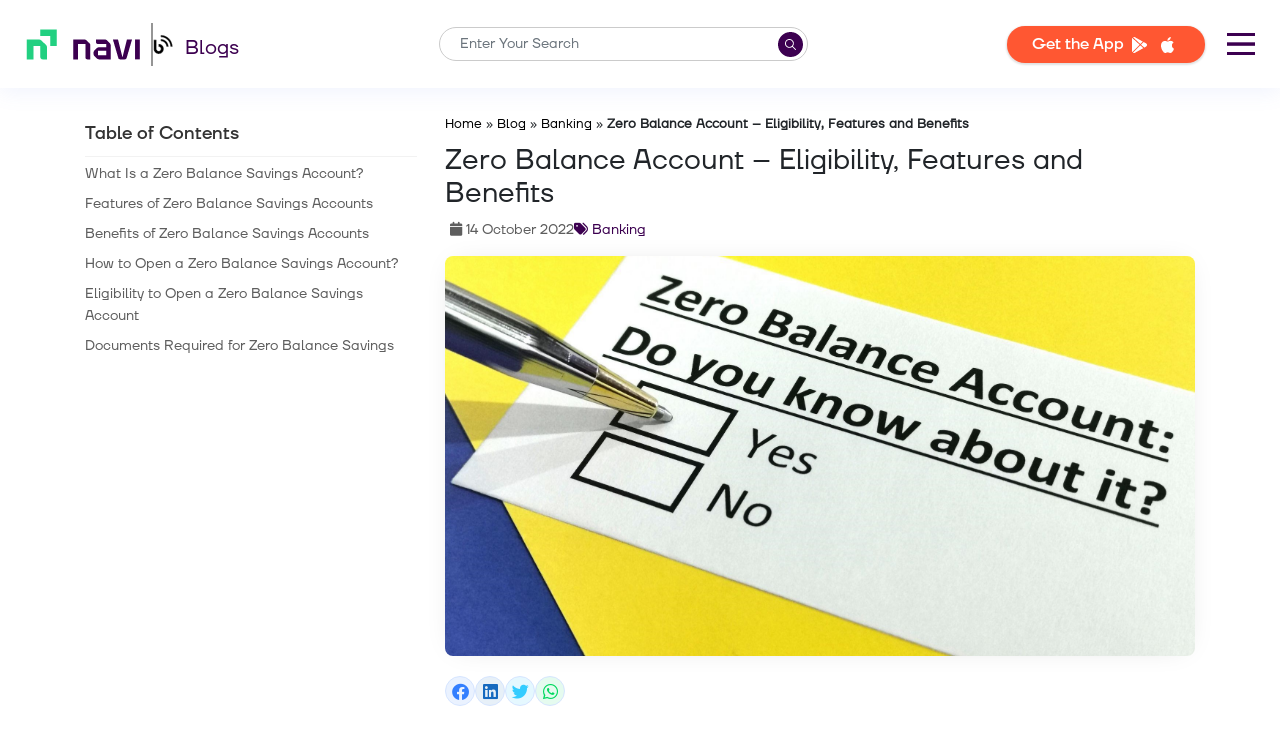

--- FILE ---
content_type: text/html; charset=UTF-8
request_url: https://navi.com/blog/zero-balance-savings-account/
body_size: 35285
content:
<!DOCTYPE html>
<html lang="en-IN">

<head>
	<meta charset="UTF-8" />
	<meta http-equiv="X-UA-Compatible" content="IE=edge" />
	<meta name="viewport" content="width=device-width, initial-scale=1.0" />
	<meta property="og:locale" content="en_IN" />
	<meta name='robots' content='index, follow, max-image-preview:large, max-snippet:-1, max-video-preview:-1' />

	<!-- This site is optimized with the Yoast SEO Premium plugin v20.5 (Yoast SEO v20.7) - https://yoast.com/wordpress/plugins/seo/ -->
	<title>What is a Zero Balance Account &amp; How to Open One?</title>
	<meta name="description" content="Zero balance savings accounts do not require maintaining a minimum account balance. Click here to know the documents required to open the account." />
	<link rel="canonical" href="https://navi.com/blog/zero-balance-savings-account/" />
	<meta property="og:type" content="article" />
	<meta property="og:title" content="Zero Balance Account - Eligibility, Features and Benefits" />
	<meta property="og:description" content="Zero balance savings accounts do not require maintaining a minimum account balance. Click here to know the documents required to open the account." />
	<meta property="og:url" content="https://navi.com/blog/zero-balance-savings-account/" />
	<meta property="og:site_name" content="Personal Loans" />
	<meta property="article:publisher" content="https://www.facebook.com/Navi" />
	<meta property="article:published_time" content="2022-10-14T12:48:43+00:00" />
	<meta property="article:modified_time" content="2022-11-21T07:58:27+00:00" />
	<meta property="og:image" content="https://navi.com/blog/wp-content/uploads/2022/10/70.-Features-and-Benefits-of-Opening-a-Zero-Balance-Savings-Account.jpg" />
	<meta property="og:image:width" content="2048" />
	<meta property="og:image:height" content="1536" />
	<meta property="og:image:type" content="image/jpeg" />
	<meta name="author" content="Navi Team" />
	<meta name="twitter:card" content="summary_large_image" />
	<meta name="twitter:creator" content="@navifinance" />
	<meta name="twitter:site" content="@navifinance" />
	<meta name="twitter:label1" content="Written by" />
	<meta name="twitter:data1" content="Navi Team" />
	<meta name="twitter:label2" content="Estimated reading time" />
	<meta name="twitter:data2" content="7 minutes" />
	<!-- Optimized with WP Meteor v3.1.9 - https://wordpress.org/plugins/wp-meteor/ --><script data-wpmeteor-nooptimize="true" data-cfasync="false">var _wpmeteor={"rdelay":1000,"preload":true,"elementor-animations":true,"elementor-pp":true,"v":"3.1.9","rest_url":"https:\/\/navi.com\/blog\/wp-json\/"};(function(){try{new MutationObserver(function(){}),new PerformanceObserver(function(){}),Object.assign({},{}),document.fonts.ready.then(function(){})}catch(a){t="wpmeteordisable=1",i=document.location.href,i.match(/[?&]wpmeteordisable/)||(o="",i.indexOf("?")==-1?i.indexOf("#")==-1?o=i+"?"+t:o=i.replace("#","?"+t+"#"):i.indexOf("#")==-1?o=i+"&"+t:o=i.replace("#","&"+t+"#"),document.location.href=o)}var t,i,o;})();

</script><script data-wpmeteor-nooptimize="true" data-cfasync="false">(()=>{var $=class{constructor(){this.l=[]}emit(o,u=null){this.l[o]&&this.l[o].forEach(v=>v(u))}on(o,u){this.l[o]||=[],this.l[o].push(u)}off(o,u){this.l[o]=(this.l[o]||[]).filter(v=>v!==u)}};var b=new $;var Dt=new Date,Je=()=>(new Date-Dt)/1e3;var Ve=document,Gt="DOMContentLoaded",J=class{constructor(){this.known=[]}init(){let o,u,v=!1,i=p=>{if(!v&&p&&p.fn&&!p.__wpmeteor){let h=function(E){return Ve.addEventListener(Gt,m=>{E.bind(Ve)(p,m,"jQueryMock")}),this};this.known.push([p,p.fn.ready,p.fn.init.prototype.ready]),p.fn.ready=h,p.fn.init.prototype.ready=h,p.__wpmeteor=!0}return p};window.jQuery&&(o=i(window.jQuery)),Object.defineProperty(window,"jQuery",{get(){return o},set(p){return o=i(p)}}),Object.defineProperty(window,"$",{get(){return u},set(p){return u=i(p)}}),b.on("l",()=>v=!0)}unmock(){this.known.forEach(([o,u,v])=>{o.fn.ready=u,o.fn.init.prototype.ready=v})}};var Ye={};((s,o)=>{try{let u=Object.defineProperty({},o,{get:function(){Ye[o]=!0}});s.addEventListener(o,null,u),s.removeEventListener(o,null,u)}catch{}})(window,"passive");var Ge=Ye;var Xe=window,re=document,we="addEventListener",Be="removeEventListener",oe="removeAttribute",se="getAttribute",wt="setAttribute",Ze="DOMContentLoaded",et=["mouseover","keydown","touchmove","touchend","wheel"],tt=["mouseover","mouseout","touchstart","touchmove","touchend","click"],N="data-wpmeteor-";var V=class{init(o){let u=!1,v=!1,i=d=>{u||(u=!0,et.forEach(g=>re.body[Be](g,i,Ge)),clearTimeout(v),b.emit("fi"))},p=d=>{let g=new MouseEvent("click",{view:d.view,bubbles:!0,cancelable:!0});return Object.defineProperty(g,"target",{writable:!1,value:d.target}),g};b.on("i",()=>{u||i()});let h=[],E=d=>{d.target&&"dispatchEvent"in d.target&&(d.type==="click"?(d.preventDefault(),d.stopPropagation(),h.push(p(d))):d.type!=="touchmove"&&h.push(d),d.target[wt](N+d.type,!0))};b.on("l",()=>{tt.forEach(O=>Xe[Be](O,E));let d;for(;d=h.shift();){var g=d.target;g[se](N+"touchstart")&&g[se](N+"touchend")&&!g[se](N+"click")?(g[se](N+"touchmove")||(g[oe](N+"touchmove"),h.push(p(d))),g[oe](N+"touchstart"),g[oe](N+"touchend")):g[oe](N+d.type),g.dispatchEvent(d)}});let m=()=>{et.forEach(d=>re.body[we](d,i,Ge)),tt.forEach(d=>Xe[we](d,E)),re[Be](Ze,m)};re[we](Ze,m)}};var nt=document,ie=nt.createElement("span");ie.setAttribute("id","elementor-device-mode");ie.setAttribute("class","elementor-screen-only");var Bt=!1,rt=()=>(Bt||nt.body.appendChild(ie),getComputedStyle(ie,":after").content.replace(/"/g,""));var ce=window,ct=document,ot=ct.documentElement;var at="getAttribute",lt="setAttribute",st=s=>s[at]("class")||"",it=(s,o)=>s[lt]("class",o),dt=()=>{window.addEventListener("load",function(){let s=rt(),o=Math.max(ot.clientWidth||0,ce.innerWidth||0),u=Math.max(ot.clientHeight||0,ce.innerHeight||0),v=["_animation_"+s,"animation_"+s,"_animation","_animation","animation"];Array.from(ct.querySelectorAll(".elementor-invisible")).forEach(i=>{let p=i.getBoundingClientRect();if(p.top+ce.scrollY<=u&&p.left+ce.scrollX<o)try{let E=JSON.parse(i[at]("data-settings"));if(E.trigger_source)return;let m=E._animation_delay||E.animation_delay||0,d,g;for(var h=0;h<v.length;h++)if(E[v[h]]){g=v[h],d=E[v[h]];break}if(d){let O=st(i),X=d==="none"?O:O+" animated "+d,x=setTimeout(()=>{it(i,X.replace(/\belementor\-invisible\b/,"")),v.forEach(Z=>delete E[Z]),i[lt]("data-settings",JSON.stringify(E))},m);b.on("fi",()=>{clearTimeout(x),it(i,st(i).replace(new RegExp("\b"+d+"\b"),""))})}}catch(E){console.error(E)}})})};var Le=document;var ut="getAttribute",Lt="setAttribute",Ue="querySelectorAll",pt="data-in-mega_smartmenus",ft=()=>{let s=Le.createElement("div");s.innerHTML='<span class="sub-arrow --wp-meteor"><i class="fa" aria-hidden="true"></i></span>';let o=s.firstChild,u=v=>{let i=[];for(;v=v.previousElementSibling;)i.push(v);return i};Le.addEventListener("DOMContentLoaded",function(){Array.from(Le[Ue](".pp-advanced-menu ul")).forEach(v=>{if(v[ut](pt))return;(v[ut]("class")||"").match(/\bmega\-menu\b/)&&v[Ue]("ul").forEach(h=>{h[Lt](pt,!0)});let i=u(v),p=i.filter(h=>h).filter(h=>h.tagName==="A").pop();if(p||(p=i.map(h=>Array.from(h[Ue]("a"))).filter(h=>h).flat().pop()),p){let h=o.cloneNode(!0);p.appendChild(h),new MutationObserver(m=>{m.forEach(({addedNodes:d})=>{d.forEach(g=>{if(g.nodeType===1&&g.tagName==="SPAN")try{p.removeChild(h)}catch{}})})}).observe(p,{childList:!0})}})})};var B="DOMContentLoaded",S="readystatechange",k="message";var Y="SCRIPT";var Ut=()=>{},P=console.error,f="data-wpmeteor-",C=Object.defineProperty,Ce=Object.defineProperties,Se="javascript/blocked",mt=/^(text\/javascript|module)$/i,ht="requestAnimationFrame",vt="requestIdleCallback",ae="setTimeout";(function(s,o,u,v,i,p,h,E,m,d){let g=s.constructor.name+"::",O=o.constructor.name+"::",X=function(e,t){t=t||s;for(var n=0;n<this.length;n++)e.call(t,this[n],n,this)};"NodeList"in s&&!NodeList.prototype.forEach&&(NodeList.prototype.forEach=X),"HTMLCollection"in s&&!HTMLCollection.prototype.forEach&&(HTMLCollection.prototype.forEach=X),_wpmeteor["elementor-animations"]&&dt(),_wpmeteor["elementor-pp"]&&ft();let L=[],x=[],Z=window.innerHeight||document.documentElement.clientHeight,Oe=window.innerWidth||document.documentElement.clientWidth,ee=!1,M=[],G={},_e=!1,le=!1,Et=0,q=o.visibilityState==="visible"?s[ht]:s[ae],ke=s[vt]||q;o[u]("visibilitychange",()=>{q=o.visibilityState==="visible"?s[ht]:s[ae],ke=s[vt]||q});let U=s[ae],te,H=["src","async","defer","type","integrity"],F=Object,W="definePropert";F[W+"y"]=(e,t,n)=>e===s&&["jQuery","onload"].indexOf(t)>=0||(e===o||e===o.body)&&["readyState","write","writeln","on"+S].indexOf(t)>=0?(["on"+S,"on"+m].indexOf(t)&&n.set&&(G["on"+S]=G["on"+S]||[],G["on"+S].push(n.set)),e):e instanceof HTMLScriptElement&&H.indexOf(t)>=0?(e[t+"Getters"]||(e[t+"Getters"]=[],e[t+"Setters"]=[],C(e,t,{set(r){e[t+"Setters"].forEach(a=>a.call(e,r))},get(){return e[t+"Getters"].slice(-1)[0]()}})),n.get&&e[t+"Getters"].push(n.get),n.set&&e[t+"Setters"].push(n.set),e):C(e,t,n),F[W+"ies"]=(e,t)=>{for(let n in t)F[W+"y"](e,n,t[n]);return e};let z,de,A=o[u].bind(o),xe=o[v].bind(o),T=s[u].bind(s),ne=s[v].bind(s);typeof EventTarget<"u"&&(z=EventTarget.prototype.addEventListener,de=EventTarget.prototype.removeEventListener,A=z.bind(o),xe=de.bind(o),T=z.bind(s),ne=de.bind(s));let I=o.createElement.bind(o),gt=o.__proto__.__lookupGetter__("readyState").bind(o),ue;C(o,"readyState",{get(){return ue||gt()},set(e){return ue=e}});let Ae=e=>M.filter(([t,n,r],a)=>{if(!(e.indexOf(t.type)<0)){r||(r=t.target);try{let c=r.constructor.name+"::"+t.type;for(let D=0;D<G[c].length;D++)if(G[c][D]){let l=c+"::"+a+"::"+D;if(!pe[l])return!0}}catch{}}}).length,j,pe={},Q=e=>{M.forEach(([t,n,r],a)=>{if(!(e.indexOf(t.type)<0)){r||(r=t.target);try{let c=r.constructor.name+"::"+t.type;if((G[c]||[]).length)for(let D=0;D<G[c].length;D++){let l=G[c][D];if(l){let y=c+"::"+a+"::"+D;if(!pe[y]){pe[y]=!0,o.readyState=n,j=c;try{Et++,!l.hasOwnProperty("prototype")||l.prototype.constructor===l?l.bind(r)(t):l(t)}catch(w){P(w,l)}j=null}}}}catch(c){P(c)}}})};A(B,e=>{M.push([e,o.readyState,o])}),A(S,e=>{M.push([e,o.readyState,o])}),T(B,e=>{M.push([e,o.readyState,s])}),T(m,e=>{M.push([e,o.readyState,s]),R||Q([B,S,k,m])});let Ne=e=>{M.push([e,o.readyState,s])},yt=()=>{ne(k,Ne),(G[g+"message"]||[]).forEach(e=>{T(k,e)})};T(k,Ne),b.on("fi",o.dispatchEvent.bind(o,new CustomEvent("fi"))),b.on("fi",()=>{le=!0,R=!0,We(),o.readyState="loading",U(_)});let Te=()=>{_e=!0,le&&!R&&(o.readyState="loading",U(_)),ne(m,Te)};T(m,Te),_wpmeteor.rdelay>=0&&new V().init(_wpmeteor.rdelay);let Me=new J;Me.init();let fe=1,Re=()=>{--fe||U(b.emit.bind(b,"l"))},Ct=0,R=!1,_=()=>{let e=L.shift();if(e)e[i](f+"src")?e[E](f+"async")?(fe++,he(e,Re),U(_)):he(e,U.bind(null,_)):(e.origtype==Se&&he(e),U(_));else if(Ae([B,S,k]))Q([B,S,k]),U(_);else if(le&&_e)if(Ae([m,k]))Q([m,k]),U(_);else if(fe>1)ke(_);else if(x.length){for(;x.length;)L.push(x.shift());We(),U(_)}else{if(s.RocketLazyLoadScripts)try{RocketLazyLoadScripts.run()}catch(t){P(t)}o.readyState="complete",yt(),Me.unmock(),R=!1,ee=!0,s[ae](Re)}else R=!1},me=e=>{let t=I(Y),n=e.attributes;for(var r=n.length-1;r>=0;r--)t[p](n[r].name,n[r].value);let a=e[i](f+"type");return a?t.type=a:t.type="text/javascript",(e.textContent||"").match(/^\s*class RocketLazyLoadScripts/)?t.textContent=e.textContent.replace(/^\s*class\s*RocketLazyLoadScripts/,"window.RocketLazyLoadScripts=class").replace("RocketLazyLoadScripts.run();",""):t.textContent=e.textContent,["after","type","src","async","defer"].forEach(c=>t[h](f+c)),t},Pe=(e,t)=>{let n=e.parentNode;if(n){let r=document.createElement(n.tagName);if(q(()=>{r.appendChild(n.replaceChild(t,e))}),!n.isConnected){P("Parent for",e," is not part of the DOM");return}return e}P("No parent for",e)},he=(e,t)=>{let n=e[i](f+"src");if(n){let r=me(e),a=z?z.bind(r):r[u].bind(r);e.getEventListeners&&e.getEventListeners().forEach(([l,y])=>{a(l,y)}),t&&(a(m,t),a(d,t)),r.src=n;let c=Pe(e,r),D=r[i]("type");(!c||e[E]("nomodule")||D&&!mt.test(D))&&t&&t()}else e.origtype===Se?Pe(e,me(e)):t&&t()},ve=(e,t)=>{let n=(G[e]||[]).indexOf(t);if(n>=0)return G[e][n]=void 0,!0},Ie=(e,t,...n)=>{if("HTMLDocument::"+B==j&&e===B&&!t.toString().match(/jQueryMock/)){b.on("l",o.addEventListener.bind(o,e,t,...n));return}if(t&&(e===B||e===S)){let r=O+e;G[r]=G[r]||[],G[r].push(t),ee&&Q([e]);return}return A(e,t,...n)},qe=(e,t)=>{if(e===B){let n=O+e;ve(n,t)}return xe(e,t)};Ce(o,{[u]:{get(){return Ie},set(){return Ie}},[v]:{get(){return qe},set(){return qe}}});let He={},Ee=e=>{if(e)try{e.match(/^\/\/\w+/)&&(e=o.location.protocol+e);let t=new URL(e),n=t.origin;if(n&&!He[n]&&o.location.host!==t.host){let r=I("link");r.rel="preconnect",r.href=n,o.head.appendChild(r),He[n]=!0}}catch{}},K={},Fe=(e,t,n,r)=>{var a=I("link");a.rel=t?"modulepre"+m:"pre"+m,a.as="script",n&&a[p]("crossorigin",n),a.href=e,r.appendChild(a),K[e]=!0},We=()=>{if(_wpmeteor.preload&&L.length){let e=o.createDocumentFragment();L.forEach(t=>{let n=t[i](f+"src");n&&!K[n]&&!t[i](f+"integrity")&&!t[E]("nomodule")&&Fe(n,t[i](f+"type")=="module",t[E]("crossorigin")&&t[i]("crossorigin"),e)}),q(o.head.appendChild.bind(o.head,e))}};A(B,()=>{let e=[...L];for(L.splice(0,L.length),o.querySelectorAll("script["+f+"after]").forEach(t=>{let n=t.__lookupGetter__("type").bind(t);C(t,"origtype",{get(){return n()}}),(t[i](f+"src")||"").match(/\/gtm.js\?/)?x.push(t):t[E](f+"async")?x.unshift(t):L.push(t)});e.length;){let t=e.shift();L.filter(n=>n===t).length||L.push(t),ye.push(t)}});let ge=function(...e){let t=I(...e);if(e[0].toUpperCase()!==Y||!R)return t;let n=t[p].bind(t),r=t[i].bind(t),a=t[E].bind(t);n(f+"after","REORDER"),n(f+"type","text/javascript"),t.type=Se;let c=[];t.getEventListeners=()=>c,F[W+"ies"](t,{onload:{set(l){c.push([m,l])}},onerror:{set(l){c.push([d,l])}}}),H.forEach(l=>{let y=t.__lookupGetter__(l).bind(t);F[W+"y"](t,l,{set(w){return w?t[p](f+l,w):t[h](f+l)},get(){return t[i](f+l)}}),C(t,"orig"+l,{get(){return y()}})}),t[u]=function(l,y){c.push([l,y])},t[p]=function(l,y){if(H.indexOf(l)>=0)return y?n(f+l,y):t[h](f+l);n(l,y)},t[i]=function(l){return H.indexOf(l)>=0?r(f+l):r(l)},t[E]=function(l){return H.indexOf(l)>=0?a(f+l):a(l)};let D=t.attributes;return C(t,"attributes",{get(){return[...D].filter(y=>y.name!=="type"&&y.name!==f+"after").map(y=>({name:y.name.match(new RegExp(f))?y.name.replace(f,""):y.name,value:y.value}))}}),t};Object.defineProperty(o,"createElement",{set(e){e!==ge&&(te=e)},get(){return te||ge}});let ye=[],ze=new MutationObserver(e=>{R&&e.forEach(({addedNodes:t,target:n})=>{t.forEach(r=>{if(r.nodeType===1)if(Y===r.tagName)if(r[i](f+"after")==="REORDER"&&(!r[i](f+"type")||mt.test(r[i](f+"type")))){let a=r[i](f+"src");ye.filter(c=>c===r).length&&P("Inserted twice",r),r.parentNode?(ye.push(r),(a||"").match(/\/gtm.js\?/)?(x.push(r),Ee(a)):r[E](f+"async")?(x.unshift(r),Ee(a)):(a&&L.length&&!r[i](f+"integrity")&&!r[E]("nomodule")&&!K[a]&&L.length&&(Ut(Je(),"pre preload",L.length),Fe(a,r[i](f+"type")=="module",r[E]("crossorigin")&&r[i]("crossorigin"),o.head)),L.push(r))):(r.addEventListener(m,c=>c.target.parentNode.removeChild(c.target)),r.addEventListener(d,c=>c.target.parentNode.removeChild(c.target)),n.appendChild(r))}else b.emit("s",r.src);else r.tagName==="LINK"&&r[i]("as")==="script"&&(K[r[i]("href")]=!0)})})});ze.observe(o.documentElement,{childList:!0,subtree:!0,attributes:!0,attributeOldValue:!0}),b.on("l",()=>{(!te||te===ge)&&(o.createElement=I,ze.disconnect())});let be=e=>{let t,n;!o.currentScript||!o.currentScript.parentNode?(t=o.body,n=t.lastChild):(n=o.currentScript,t=n.parentNode);try{let r=I("div");r.innerHTML=e,Array.from(r.childNodes).forEach(a=>{a.nodeName===Y?t.insertBefore(me(a),n):t.insertBefore(a,n)})}catch(r){P(r)}},je=e=>be(e+`
`);Ce(o,{write:{get(){return be},set(e){return be=e}},writeln:{get(){return je},set(e){return je=e}}});let Qe=(e,t,...n)=>{if("Window::"+B==j&&e===B&&!t.toString().match(/jQueryMock/)){b.on("l",s.addEventListener.bind(s,e,t,...n));return}if("Window::"+m==j&&e===m){b.on("l",s.addEventListener.bind(s,e,t,...n));return}if(t&&(e===m||e===B||e===k&&!ee)){let r=e===B?O+e:g+e;G[r]=G[r]||[],G[r].push(t),ee&&Q([e]);return}return T(e,t,...n)},Ke=(e,t)=>{if(e===m){let n=e===B?O+e:g+e;ve(n,t)}return ne(e,t)};Ce(s,{[u]:{get(){return Qe},set(){return Qe}},[v]:{get(){return Ke},set(){return Ke}}});let De=e=>{let t;return{get(){return t},set(n){return t&&ve(e,n),G[e]=G[e]||[],G[e].push(n),t=n}}};A("wpl",e=>{let{target:t,event:n}=e.detail,r=t==s?o.body:t,a=r[i](f+"on"+n.type);r[h](f+"on"+n.type),C(n,"target",{value:t}),C(n,"currentTarget",{value:t});let c=new Function(a).bind(t);t.event=n,s[u](m,s[u].bind(s,m,c))});{let e=De(g+m);C(s,"onload",e),A(B,()=>{C(o.body,"onload",e)})}if(C(o,"onreadystatechange",De(O+S)),C(s,"onmessage",De(g+k)),!1)try{}catch(e){}let bt=e=>{let n={"4g":1250,"3g":2500,"2g":2500}[(navigator.connection||{}).effectiveType]||0,r=e.getBoundingClientRect(),a={top:-1*Z-n,left:-1*Oe-n,bottom:Z+n,right:Oe+n};return!(r.left>=a.right||r.right<=a.left||r.top>=a.bottom||r.bottom<=a.top)},$e=(e=!0)=>{let t=1,n=-1,r={},a=c=>{n++,--t||U(b.emit.bind(b,"i"),_wpmeteor.rdelay)};Array.from(o.getElementsByTagName("*")).forEach(c=>{let D,l,y;if(c.tagName==="IMG"){let w=c.currentSrc||c.src;w&&!r[w]&&!w.match(/^data:/i)&&((c.loading||"").toLowerCase()!=="lazy"||bt(c))&&(D=w)}else if(c.tagName===Y)Ee(c[i](f+"src"));else if(c.tagName==="LINK"&&c[i]("as")==="script"&&["pre"+m,"modulepre"+m].indexOf(c[i]("rel"))>=0)K[c[i]("href")]=!0;else if((l=s.getComputedStyle(c))&&(y=(l.backgroundImage||"").match(/^url\s*\((.*?)\)/i))&&(y||[]).length){let w=y[0].slice(4,-1).replace(/"/g,"");!r[w]&&!w.match(/^data:/i)&&(D=w)}if(D){r[D]=!0;let w=new Image;e&&(t++,w[u](m,a),w[u](d,a)),w.src=D}}),o.fonts.ready.then(()=>{a()})};_wpmeteor.rdelay<0?A("reveal:css",b.emit.bind(b,"fi")):_wpmeteor.rdelay===0?A(B,()=>U($e.bind(null,!1))):T(m,$e)})(window,document,"addEventListener","removeEventListener","getAttribute","setAttribute","removeAttribute","hasAttribute","load","error");})();

</script><script type="application/ld+json" class="yoast-schema-graph">{"@context":"https://schema.org","@graph":[{"@type":"Article","@id":"https://navi.com/blog/zero-balance-savings-account/#article","isPartOf":{"@id":"https://navi.com/blog/zero-balance-savings-account/"},"author":{"name":"Navi Team","@id":"https://navi.com/blog/#/schema/person/c47a3547af7f6998ec5f37201fad1011"},"headline":"Zero Balance Account &#8211; Eligibility, Features and Benefits","datePublished":"2022-10-14T12:48:43+00:00","dateModified":"2022-11-21T07:58:27+00:00","mainEntityOfPage":{"@id":"https://navi.com/blog/zero-balance-savings-account/"},"wordCount":1600,"commentCount":0,"publisher":{"@id":"https://navi.com/blog/#organization"},"image":{"@id":"https://navi.com/blog/zero-balance-savings-account/#primaryimage"},"thumbnailUrl":"https://navi.com/blog/wp-content/uploads/2022/10/70.-Features-and-Benefits-of-Opening-a-Zero-Balance-Savings-Account.jpg","articleSection":["Banking"],"inLanguage":"en-GB","potentialAction":[{"@type":"CommentAction","name":"Comment","target":["https://navi.com/blog/zero-balance-savings-account/#respond"]}]},{"@type":["WebPage","FAQPage"],"@id":"https://navi.com/blog/zero-balance-savings-account/","url":"https://navi.com/blog/zero-balance-savings-account/","name":"What is a Zero Balance Account & How to Open One?","isPartOf":{"@id":"https://navi.com/blog/#website"},"primaryImageOfPage":{"@id":"https://navi.com/blog/zero-balance-savings-account/#primaryimage"},"image":{"@id":"https://navi.com/blog/zero-balance-savings-account/#primaryimage"},"thumbnailUrl":"https://navi.com/blog/wp-content/uploads/2022/10/70.-Features-and-Benefits-of-Opening-a-Zero-Balance-Savings-Account.jpg","datePublished":"2022-10-14T12:48:43+00:00","dateModified":"2022-11-21T07:58:27+00:00","description":"Zero balance savings accounts do not require maintaining a minimum account balance. Click here to know the documents required to open the account.","breadcrumb":{"@id":"https://navi.com/blog/zero-balance-savings-account/#breadcrumb"},"mainEntity":[{"@id":"https://navi.com/blog/zero-balance-savings-account/#faq-question-1665751445264"},{"@id":"https://navi.com/blog/zero-balance-savings-account/#faq-question-1665751464224"},{"@id":"https://navi.com/blog/zero-balance-savings-account/#faq-question-1665751487617"},{"@id":"https://navi.com/blog/zero-balance-savings-account/#faq-question-1665751501552"}],"inLanguage":"en-GB","potentialAction":[{"@type":"ReadAction","target":["https://navi.com/blog/zero-balance-savings-account/"]}]},{"@type":"ImageObject","inLanguage":"en-GB","@id":"https://navi.com/blog/zero-balance-savings-account/#primaryimage","url":"https://navi.com/blog/wp-content/uploads/2022/10/70.-Features-and-Benefits-of-Opening-a-Zero-Balance-Savings-Account.jpg","contentUrl":"https://navi.com/blog/wp-content/uploads/2022/10/70.-Features-and-Benefits-of-Opening-a-Zero-Balance-Savings-Account.jpg","width":2048,"height":1536},{"@type":"BreadcrumbList","@id":"https://navi.com/blog/zero-balance-savings-account/#breadcrumb","itemListElement":[{"@type":"ListItem","position":1,"name":"Home","item":"https://navi.com/"},{"@type":"ListItem","position":2,"name":"Blog","item":"https://navi.com/blog/"},{"@type":"ListItem","position":3,"name":"Banking","item":"https://navi.com/blog/banking/"},{"@type":"ListItem","position":4,"name":"Zero Balance Account &#8211; Eligibility, Features and Benefits"}]},{"@type":"WebSite","@id":"https://navi.com/blog/#website","url":"https://navi.com/blog/","name":"Personal Loans","description":"Get Instant Personal Loans upto Rs 5 lakh from Navi App","publisher":{"@id":"https://navi.com/blog/#organization"},"potentialAction":[{"@type":"SearchAction","target":{"@type":"EntryPoint","urlTemplate":"https://navi.com/blog/?s={search_term_string}"},"query-input":"required name=search_term_string"}],"inLanguage":"en-GB"},{"@type":"Organization","@id":"https://navi.com/blog/#organization","name":"Navi Technology Pvt. Ltd.","url":"https://navi.com/blog/","logo":{"@type":"ImageObject","inLanguage":"en-GB","@id":"https://navi.com/blog/#/schema/logo/image/","url":"https://navi.com/blog/wp-content/uploads/2022/11/new-navi-logo.png","contentUrl":"https://navi.com/blog/wp-content/uploads/2022/11/new-navi-logo.png","width":426,"height":148,"caption":"Navi Technology Pvt. Ltd."},"image":{"@id":"https://navi.com/blog/#/schema/logo/image/"},"sameAs":["https://www.facebook.com/Navi","https://twitter.com/navifinance","https://www.instagram.com/naviappofficial/","https://www.linkedin.com/company/go-navi","https://www.youtube.com/channel/UCq9eJXkDqLFJ_6wAXTEZxmw","https://en.wikipedia.org/wiki/Navi_Group"]},{"@type":"Person","@id":"https://navi.com/blog/#/schema/person/c47a3547af7f6998ec5f37201fad1011","name":"Navi Team","image":{"@type":"ImageObject","inLanguage":"en-GB","@id":"https://navi.com/blog/#/schema/person/image/","url":"https://secure.gravatar.com/avatar/6a14d206e810efa3d3725072ce61f9f5?s=96&r=g","contentUrl":"https://secure.gravatar.com/avatar/6a14d206e810efa3d3725072ce61f9f5?s=96&r=g","caption":"Navi Team"},"description":"We are a diverse group of writers, editors and Subject Matter Experts striving to bring the most accurate, authentic and trustworthy finance and finance-related information to our readers. Our mission is to simplify jargon and industry lingo. We believe sharing knowledge through relatable content is a powerful medium to empower, guide and shape the mindset of a billion people of this country.","url":"https://navi.com/blog/author/navi-editorial-team/"},{"@type":"Question","@id":"https://navi.com/blog/zero-balance-savings-account/#faq-question-1665751445264","position":1,"url":"https://navi.com/blog/zero-balance-savings-account/#faq-question-1665751445264","name":"Q1. Are zero balance savings accounts compatible with UPI and RTGS payments?","answerCount":1,"acceptedAnswer":{"@type":"Answer","text":"<strong>Ans.</strong> Yes, all zero balance accounts are compatible with UPI, RTGS/NEFT and IMFT payments apart from normal internet banking and ATM withdrawals.","inLanguage":"en-GB"},"inLanguage":"en-GB"},{"@type":"Question","@id":"https://navi.com/blog/zero-balance-savings-account/#faq-question-1665751464224","position":2,"url":"https://navi.com/blog/zero-balance-savings-account/#faq-question-1665751464224","name":"Q2. Can a customer transfer his/her zero balance account to a normal savings account?","answerCount":1,"acceptedAnswer":{"@type":"Answer","text":"<strong>Ans.</strong> Yes, customers can convert their zero balance accounts to normal savings accounts. They need to visit their bank, submit all personal documents and write a letter to the branch manager stating the reason behind the switch. ","inLanguage":"en-GB"},"inLanguage":"en-GB"},{"@type":"Question","@id":"https://navi.com/blog/zero-balance-savings-account/#faq-question-1665751487617","position":3,"url":"https://navi.com/blog/zero-balance-savings-account/#faq-question-1665751487617","name":"Q3. How can zero balance accounts assist farmers and daily wage earners?","answerCount":1,"acceptedAnswer":{"@type":"Answer","text":"<strong>Ans.</strong> It reduces their dependence on local money lenders who charge exorbitant interest rates. Plus, they can access their accounts without physically visiting the branch. Financial literacy is expected to rise exponentially with zero balance accounts.","inLanguage":"en-GB"},"inLanguage":"en-GB"},{"@type":"Question","@id":"https://navi.com/blog/zero-balance-savings-account/#faq-question-1665751501552","position":4,"url":"https://navi.com/blog/zero-balance-savings-account/#faq-question-1665751501552","name":"Q4. What will happen to my zero balance savings account if I don’t use it for a long time?","answerCount":1,"acceptedAnswer":{"@type":"Answer","text":"<strong>Ans.</strong> If you don’t use your zero balance savings account for a specified period of time, it will become dormant, and ATM transactions and internet banking will get discontinued. You must activate it again to continue enjoying its benefits.","inLanguage":"en-GB"},"inLanguage":"en-GB"}]}</script>
	<!-- / Yoast SEO Premium plugin. -->


<link rel='dns-prefetch' href='//navi.com' />
<link rel="alternate" type="application/rss+xml" title="Personal Loans &raquo; Zero Balance Account &#8211; Eligibility, Features and Benefits Comments Feed" href="https://navi.com/blog/zero-balance-savings-account/feed/" />
<style id='acf-calculator-style-inline-css' type='text/css'>
.emi-calculator-container {
  display: flex;
  width: 100%;
  gap: 50px;
  height: max-content;
  align-items: center;
  justify-content: space-between;
}

.emi-calculator .view,
.emi-calculator .breakup {
  width: 100%;
}

.emi-calculator .detail input::-webkit-outer-spin-button,
.emi-calculator .detail input::-webkit-inner-spin-button {
  -webkit-appearance: none;
  margin: 0;
}

/* Firefox */
.emi-calculator .detail input[type=number] {
  -moz-appearance: textfield;
}

.detail {
  display: flex;
  justify-content: space-between;
  margin: 15px 0px;
}

/*----- Styling the sliders ----*/
.emi-calculator input[type="range"] {
  -webkit-appearance: none;
  margin: 10px 0;
  width: 100%;
}

.emi-calculator input[type="range"]:focus {
  outline: none;
}

.emi-calculator input[type="range"]::-webkit-slider-runnable-track {
  width: 100%;
  height: 6px;
  cursor: pointer;
  background: var(--navi-primary-color);
  border-radius: 10px;
}

.emi-calculator input[type="range"]::-webkit-slider-thumb {
  box-shadow: 2px 2px 5px #b3b3b3, -1px -1px 3px grey;
  border: 5px solid #ffffff;
  height: 20px;
  width: 20px;
  border-radius: 50%;
  background: var(--navi-primary-color);
  cursor: pointer;
  margin-top: -6px;
  -webkit-appearance: none;
}

.emi-calculator input[type="range"]:focus::-webkit-slider-runnable-track {
  background: #b3b3b3;
}

.emi-calculator input[type="range"]::-moz-range-track {
  width: 100%;
  height: 6px;
  cursor: pointer;
  background: var(--navi-primary-color);
  border-color: transparent;
  border-width: 16px 0;
  color: transparent;
  border-radius: 10px;
}

.emi-calculator input[type="range"]::-moz-range-thumb {
  box-shadow: 2px 2px 5px #b3b3b3, -1px -1px 3px grey;
  border: 5px solid #ffffff;
  height: 20px;
  width: 20px;
  border-radius: 50%;
  background: var(--navi-primary-color);
  cursor: pointer;
  margin-top: -6px;
}

.emi-calculator input[type="range"]::-ms-track {
  width: 100%;
  height: 6px;
  cursor: pointer;
  background: var(--navi-primary-color);
  border-color: transparent;
  border-width: 16px 0;
  color: transparent;
  border-radius: 10px;
}

.emi-calculator input[type="range"]::-ms-fill-lower {
  background: var(--navi-primary-color);
  border-radius: 5px;
}

.emi-calculator input[type="range"]::-ms-fill-upper {
  background: var(--navi-primary-color);
  border-radius: 5px;
}

.emi-calculator input[type="range"]::-ms-thumb {
  box-shadow: 2px 2px 5px #b3b3b3, -1px -1px 3px grey;
  border: 5px solid #ffffff;
  height: 20px;
  width: 20px;
  border-radius: 50%;
  background: var(--navi-primary-color);
  cursor: pointer;
  margin-top: -6px;
}

.emi-calculator input[type="range"]:focus::-ms-fill-lower {
  background: var(--navi-primary-color);
}

.emi-calculator input[type="range"]:focus::-ms-fill-upper {
  background: var(--navi-primary-color);
}

/*-------------------------------------*/
.emi-calculator #price {}

.emi-calculator #price-container {
  color: var(--navi-primary-color);
  margin-top: 50px;
}

.emi-calculator #price-container::before {
  content: "Monthly Payable:";
  font-size: 12px;
  display: block;
}

/* New CSS */
.emi-calculator .emi-details {
  display: flex;
  align-items: center;
  justify-content: space-between;
}

.emi-calculator .view {
  padding: 18px;
  background: #FBFCFD;
}

.emi-calculator-container .detail p:first-child,
.exta-label p {
  font-size: 16px;
  line-height: 32px;
  color: #011A48;
  font-weight: 700;
}

.emi-calculator-container .exta-label {
  margin-top: 16px;
}

.emi-calculator-container .detail input[type="number"] {
  background: #f5f5f5;
  border-radius: 4px;
  padding: 4px 16px;
  font-weight: 600;
  font-size: 14px;
  line-height: 24px;
  color: #111536;
  width: 100px;
  text-align: left;
  border: 0;
}

.emi-calculator .detail p:last-child {
  position: absolute;
  right: 5px;
  color: #111536;
  font-size: 14px;
  top: 4px;
}

.emi-calculator .detail p {
  margin: 0;
}

.emi-calculator p.emi-details__value {
  color: #111536;
  font-weight: bold;
}

.emi-details p {
  font-weight: 400;
  color: rgba(1, 26, 72, .6);
  font-size: 14px;
  margin: 0;
}

.emi-details {
  padding: 6px 0;
}

p#loan-amt-text::before,
p#money-symbol::before {
  content: '₹';
  position: absolute;
  left: -89px;
  top: 2px;
}

.emi-calculator .track {
  width: 100%;
  height: 7px;
  background: #dddddd;
  position: absolute;
  bottom: 8%;
  transform: translateY(-59%);
  pointer-events: none;
  border-radius: 100px;
}

.emi-calculator .track-inner {
  width: 0;
  height: 100%;
  background: var(--navi-primary-color);
  border-radius: 100px;
  /* 	transition: all 0.4s; */
}

.emi-calculator .custom-input {
  position: relative;
}

.emi-calculator .thumb {
  width: 20px;
  height: 20px;
  background: var(--navi-primary-color);
  border-radius: 50%;
  position: absolute;
  bottom: -7%;
  left: 0;
  transform: translate(0%, -50%);
  pointer-events: none;
  border: 6px solid #fff;
  box-shadow: 0 0 0 1px var(--navi-primary-color);
  /* 	transition: all 0.4s; */
}

.emi-calculator input[type="range"] {
  width: 100%;
  cursor: pointer;
  opacity: 0;
}

.emiChart {
    position: relative;
    width: 190px;
    height: 190px;
    margin: auto;
    max-width: 190px;
	max-height: 190px;
}

.emi-calculator input[type="range"]::-ms-tooltip {
  display: none;
}

.blog-calculator .emi-calculator {
  background: #fff;
  box-shadow: 0px 4px 20px rgb(0 0 0 / 9%);
  border-radius: 8px;
  padding: 20px;
  margin: 30px 0px 22px;
}

.blog-calculator--container {
  max-width: 760px;
  margin: auto;
}

.emi-calculator .detail input:focus {
  outline: none;
}

.post--content .loan-details p {
  margin-bottom: 0;
  line-height: inherit;
}

.chart_labels_wrapper {
  display: flex;
  font-size: 13px;
  justify-content: center;
  gap: 40px;
}

.chart_labels_wrapper .chart_label {
  position: relative;
}

.chart_labels_wrapper .chart_label::before {
  content: '';
  width: 14px;
  height: 14px;
  position: absolute;
  background: var(--navi-primary-color);
  left: -18px;
  top: 3px;
  border-radius: 4px;
}

.chart_labels_wrapper .principal_radio::before {
  background: #9d7fa7;
}

.loan-details {
  margin-top: 20px;
}

body.block-editor-page .emi-calculator .thumb {
  width: 10px;
  height: 10px;
  bottom: -10%;
}

.blog-calculator--cta {
  text-align: center;
}

.blog-calculator--cta a {
  font-size: 16px;
  line-height: 20px;
  color: #FFFFFF !important;
  background-color: var(--navi-primary-color);
  border-radius: 100px 100px 100px 100px;
  padding: 14px 50px 14px 50px;
  text-decoration: none;
  font-weight: 500;
  display: inline-block;
}

body.block-editor-page .blog-calculator--cta a {
  pointer-events: none;
}

.blog-calculator {
  margin-bottom: 20px;
}

@media(max-width: 767px) {
  .emi-calculator-container {
    flex-direction: column;
    gap: 0;
  }
}
</style>
<style id='acf-product-card-style-inline-css' type='text/css'>
.product-card {
	background: #f2f7fc;
	padding: 20px;
	border-radius: 8px;
	margin: 15px 0;
}

.product-card--header {
	display: flex;
	align-items: center;
	justify-content: space-between;
	margin-bottom: 16px;
}

.product-card--header a.product-card--link {
	margin: 0;
	color: #3C0050;
}

h2.product-card--title {
	font-size: 22px;
	font-weight: 900;
	color: #3c0050;
}

.product-card--item-image {
	position: relative;
}

.product-card--item--offer {
	position: absolute;
	top: 20px;
	background: #3c0050;
	padding: 3px 11px;
	font-weight: 800;
	color: #fff;
}

.product-card--item--offer::before,
.product-card--item--offer::after {
	content: "";
	position: absolute;
	top: 0px;
}

ul.product-card--highlights {
	list-style: none;
	padding: 0;
	display: flex;
	flex-wrap: wrap;
}

ul.product-card--highlights li::before {
	position: relative;
	content: "\f00c";
	font-family: 'Font Awesome 6 Free';
	font-size: 14px;
	left: 0;
	top: 0px;
	margin-right: 5px;
	color: #22d081;
}

ul.product-card--highlights li {
	position: relative;
	margin-right: 15px;
	font-size: 14px;
	color: #111;
	font-weight: 500;
}

.product-card--body {
	display: flex;
	gap: 17px;
	position: relative;
}

.product-card--items {
	background: #fff;
	border-radius: 5px;
	overflow: hidden;
	max-width: 230px;
}

.product-card--item-content {
	padding: 11px;
	padding-bottom: 18px;
}

h3.product-card--item-title {
	font-size: 18px !important;
	margin-bottom: 2px !important;
	font-weight: 900;
}

.product-card--item-description {
	margin-bottom: 10px;
	font-size: 13px;
}

.product-card--item-content a.product-card--link,
.product-card--header a {
	color: #3c0050;
	border: 1px solid #3c0050;
	padding: 3px 10px;
	display: inline-block;
	margin-top: 10px;
	font-weight: 900;
	border-radius: 100px;
	font-size: 14px;
}

.product-card--item-content a.product-card--link:hover,
.product-card--header a:hover {
	background: #3c0050;
	color: #fff;
}

.product-card--header-1 {
	flex: 1;
}

.product-card--item-image img {
	height: 160px;
	object-fit: cover;
	width: 100%;
}

.product-card--slider .slick-slide {
	margin: 0 10px !important;
}

.product-card--slider button.slick-next.slick-arrow {
	right: 10px !important;
}

.product-card--slider button.slick-prev.slick-arrow {
	left: 5px !important;
}

.product-card--slider .slick-arrow {
	top: 44% !important;
}

@media (max-width: 767px) {
	.product-card {
		padding: 15px;
	}

	.product-card--body {
		flex-direction: column;
	}

	.product-card--body {
		flex-direction: column;
	}

	.product-card--items {
		max-width: 100%;
	}

	.product-card--item-image img {
		height: 220px;
	}

	ul.product-card--highlights li {
		font-size: 12px;
	}

	.product-card--header {
		align-items: flex-start;
		flex-direction: column;
	}
}
</style>
<style id='acf-creative-list-style-inline-css' type='text/css'>
.creative-block {
	margin: 60px 0;
}

.creative-block-item {
	background: #F9F7FF;
	padding: 35px;
	margin-bottom: 32px;
	padding-left: 120px;
	position: relative;
}

.creative-block .creative-block-item:last-child {
	margin-bottom: 0;
}

.creative-block-item .index {
	position: absolute;
	left: 0;
	color: #f5f1ff;
	font-weight: 800;
	font-size: 132px;
	top: 50%;
	line-height: normal;
	transform: translateY(-50%);
}

.creative-block-item .title {
	font-weight: 600;
	margin-bottom: 10px;
}

.creative-block-item .description {
	font-size: 17px;
}
</style>
<style id='acf-creative-quote-style-inline-css' type='text/css'>
.creative-quote {
	border-left: 7px solid #3C0050;
	padding-left: 18px;
	margin: 64px 0;
}

.creative-quote .title {
	color: #1F002A;
	font-weight: 400;
	margin-bottom: 26px;
}
</style>
<style id='global-styles-inline-css' type='text/css'>
body{--wp--preset--color--black: #000000;--wp--preset--color--cyan-bluish-gray: #abb8c3;--wp--preset--color--white: #ffffff;--wp--preset--color--pale-pink: #f78da7;--wp--preset--color--vivid-red: #cf2e2e;--wp--preset--color--luminous-vivid-orange: #ff6900;--wp--preset--color--luminous-vivid-amber: #fcb900;--wp--preset--color--light-green-cyan: #7bdcb5;--wp--preset--color--vivid-green-cyan: #00d084;--wp--preset--color--pale-cyan-blue: #8ed1fc;--wp--preset--color--vivid-cyan-blue: #0693e3;--wp--preset--color--vivid-purple: #9b51e0;--wp--preset--gradient--vivid-cyan-blue-to-vivid-purple: linear-gradient(135deg,rgba(6,147,227,1) 0%,rgb(155,81,224) 100%);--wp--preset--gradient--light-green-cyan-to-vivid-green-cyan: linear-gradient(135deg,rgb(122,220,180) 0%,rgb(0,208,130) 100%);--wp--preset--gradient--luminous-vivid-amber-to-luminous-vivid-orange: linear-gradient(135deg,rgba(252,185,0,1) 0%,rgba(255,105,0,1) 100%);--wp--preset--gradient--luminous-vivid-orange-to-vivid-red: linear-gradient(135deg,rgba(255,105,0,1) 0%,rgb(207,46,46) 100%);--wp--preset--gradient--very-light-gray-to-cyan-bluish-gray: linear-gradient(135deg,rgb(238,238,238) 0%,rgb(169,184,195) 100%);--wp--preset--gradient--cool-to-warm-spectrum: linear-gradient(135deg,rgb(74,234,220) 0%,rgb(151,120,209) 20%,rgb(207,42,186) 40%,rgb(238,44,130) 60%,rgb(251,105,98) 80%,rgb(254,248,76) 100%);--wp--preset--gradient--blush-light-purple: linear-gradient(135deg,rgb(255,206,236) 0%,rgb(152,150,240) 100%);--wp--preset--gradient--blush-bordeaux: linear-gradient(135deg,rgb(254,205,165) 0%,rgb(254,45,45) 50%,rgb(107,0,62) 100%);--wp--preset--gradient--luminous-dusk: linear-gradient(135deg,rgb(255,203,112) 0%,rgb(199,81,192) 50%,rgb(65,88,208) 100%);--wp--preset--gradient--pale-ocean: linear-gradient(135deg,rgb(255,245,203) 0%,rgb(182,227,212) 50%,rgb(51,167,181) 100%);--wp--preset--gradient--electric-grass: linear-gradient(135deg,rgb(202,248,128) 0%,rgb(113,206,126) 100%);--wp--preset--gradient--midnight: linear-gradient(135deg,rgb(2,3,129) 0%,rgb(40,116,252) 100%);--wp--preset--duotone--dark-grayscale: url('#wp-duotone-dark-grayscale');--wp--preset--duotone--grayscale: url('#wp-duotone-grayscale');--wp--preset--duotone--purple-yellow: url('#wp-duotone-purple-yellow');--wp--preset--duotone--blue-red: url('#wp-duotone-blue-red');--wp--preset--duotone--midnight: url('#wp-duotone-midnight');--wp--preset--duotone--magenta-yellow: url('#wp-duotone-magenta-yellow');--wp--preset--duotone--purple-green: url('#wp-duotone-purple-green');--wp--preset--duotone--blue-orange: url('#wp-duotone-blue-orange');--wp--preset--font-size--small: 13px;--wp--preset--font-size--medium: 20px;--wp--preset--font-size--large: 36px;--wp--preset--font-size--x-large: 42px;--wp--preset--spacing--20: 0.44rem;--wp--preset--spacing--30: 0.67rem;--wp--preset--spacing--40: 1rem;--wp--preset--spacing--50: 1.5rem;--wp--preset--spacing--60: 2.25rem;--wp--preset--spacing--70: 3.38rem;--wp--preset--spacing--80: 5.06rem;--wp--preset--shadow--natural: 6px 6px 9px rgba(0, 0, 0, 0.2);--wp--preset--shadow--deep: 12px 12px 50px rgba(0, 0, 0, 0.4);--wp--preset--shadow--sharp: 6px 6px 0px rgba(0, 0, 0, 0.2);--wp--preset--shadow--outlined: 6px 6px 0px -3px rgba(255, 255, 255, 1), 6px 6px rgba(0, 0, 0, 1);--wp--preset--shadow--crisp: 6px 6px 0px rgba(0, 0, 0, 1);}:where(.is-layout-flex){gap: 0.5em;}body .is-layout-flow > .alignleft{float: left;margin-inline-start: 0;margin-inline-end: 2em;}body .is-layout-flow > .alignright{float: right;margin-inline-start: 2em;margin-inline-end: 0;}body .is-layout-flow > .aligncenter{margin-left: auto !important;margin-right: auto !important;}body .is-layout-constrained > .alignleft{float: left;margin-inline-start: 0;margin-inline-end: 2em;}body .is-layout-constrained > .alignright{float: right;margin-inline-start: 2em;margin-inline-end: 0;}body .is-layout-constrained > .aligncenter{margin-left: auto !important;margin-right: auto !important;}body .is-layout-constrained > :where(:not(.alignleft):not(.alignright):not(.alignfull)){max-width: var(--wp--style--global--content-size);margin-left: auto !important;margin-right: auto !important;}body .is-layout-constrained > .alignwide{max-width: var(--wp--style--global--wide-size);}body .is-layout-flex{display: flex;}body .is-layout-flex{flex-wrap: wrap;align-items: center;}body .is-layout-flex > *{margin: 0;}:where(.wp-block-columns.is-layout-flex){gap: 2em;}.has-black-color{color: var(--wp--preset--color--black) !important;}.has-cyan-bluish-gray-color{color: var(--wp--preset--color--cyan-bluish-gray) !important;}.has-white-color{color: var(--wp--preset--color--white) !important;}.has-pale-pink-color{color: var(--wp--preset--color--pale-pink) !important;}.has-vivid-red-color{color: var(--wp--preset--color--vivid-red) !important;}.has-luminous-vivid-orange-color{color: var(--wp--preset--color--luminous-vivid-orange) !important;}.has-luminous-vivid-amber-color{color: var(--wp--preset--color--luminous-vivid-amber) !important;}.has-light-green-cyan-color{color: var(--wp--preset--color--light-green-cyan) !important;}.has-vivid-green-cyan-color{color: var(--wp--preset--color--vivid-green-cyan) !important;}.has-pale-cyan-blue-color{color: var(--wp--preset--color--pale-cyan-blue) !important;}.has-vivid-cyan-blue-color{color: var(--wp--preset--color--vivid-cyan-blue) !important;}.has-vivid-purple-color{color: var(--wp--preset--color--vivid-purple) !important;}.has-black-background-color{background-color: var(--wp--preset--color--black) !important;}.has-cyan-bluish-gray-background-color{background-color: var(--wp--preset--color--cyan-bluish-gray) !important;}.has-white-background-color{background-color: var(--wp--preset--color--white) !important;}.has-pale-pink-background-color{background-color: var(--wp--preset--color--pale-pink) !important;}.has-vivid-red-background-color{background-color: var(--wp--preset--color--vivid-red) !important;}.has-luminous-vivid-orange-background-color{background-color: var(--wp--preset--color--luminous-vivid-orange) !important;}.has-luminous-vivid-amber-background-color{background-color: var(--wp--preset--color--luminous-vivid-amber) !important;}.has-light-green-cyan-background-color{background-color: var(--wp--preset--color--light-green-cyan) !important;}.has-vivid-green-cyan-background-color{background-color: var(--wp--preset--color--vivid-green-cyan) !important;}.has-pale-cyan-blue-background-color{background-color: var(--wp--preset--color--pale-cyan-blue) !important;}.has-vivid-cyan-blue-background-color{background-color: var(--wp--preset--color--vivid-cyan-blue) !important;}.has-vivid-purple-background-color{background-color: var(--wp--preset--color--vivid-purple) !important;}.has-black-border-color{border-color: var(--wp--preset--color--black) !important;}.has-cyan-bluish-gray-border-color{border-color: var(--wp--preset--color--cyan-bluish-gray) !important;}.has-white-border-color{border-color: var(--wp--preset--color--white) !important;}.has-pale-pink-border-color{border-color: var(--wp--preset--color--pale-pink) !important;}.has-vivid-red-border-color{border-color: var(--wp--preset--color--vivid-red) !important;}.has-luminous-vivid-orange-border-color{border-color: var(--wp--preset--color--luminous-vivid-orange) !important;}.has-luminous-vivid-amber-border-color{border-color: var(--wp--preset--color--luminous-vivid-amber) !important;}.has-light-green-cyan-border-color{border-color: var(--wp--preset--color--light-green-cyan) !important;}.has-vivid-green-cyan-border-color{border-color: var(--wp--preset--color--vivid-green-cyan) !important;}.has-pale-cyan-blue-border-color{border-color: var(--wp--preset--color--pale-cyan-blue) !important;}.has-vivid-cyan-blue-border-color{border-color: var(--wp--preset--color--vivid-cyan-blue) !important;}.has-vivid-purple-border-color{border-color: var(--wp--preset--color--vivid-purple) !important;}.has-vivid-cyan-blue-to-vivid-purple-gradient-background{background: var(--wp--preset--gradient--vivid-cyan-blue-to-vivid-purple) !important;}.has-light-green-cyan-to-vivid-green-cyan-gradient-background{background: var(--wp--preset--gradient--light-green-cyan-to-vivid-green-cyan) !important;}.has-luminous-vivid-amber-to-luminous-vivid-orange-gradient-background{background: var(--wp--preset--gradient--luminous-vivid-amber-to-luminous-vivid-orange) !important;}.has-luminous-vivid-orange-to-vivid-red-gradient-background{background: var(--wp--preset--gradient--luminous-vivid-orange-to-vivid-red) !important;}.has-very-light-gray-to-cyan-bluish-gray-gradient-background{background: var(--wp--preset--gradient--very-light-gray-to-cyan-bluish-gray) !important;}.has-cool-to-warm-spectrum-gradient-background{background: var(--wp--preset--gradient--cool-to-warm-spectrum) !important;}.has-blush-light-purple-gradient-background{background: var(--wp--preset--gradient--blush-light-purple) !important;}.has-blush-bordeaux-gradient-background{background: var(--wp--preset--gradient--blush-bordeaux) !important;}.has-luminous-dusk-gradient-background{background: var(--wp--preset--gradient--luminous-dusk) !important;}.has-pale-ocean-gradient-background{background: var(--wp--preset--gradient--pale-ocean) !important;}.has-electric-grass-gradient-background{background: var(--wp--preset--gradient--electric-grass) !important;}.has-midnight-gradient-background{background: var(--wp--preset--gradient--midnight) !important;}.has-small-font-size{font-size: var(--wp--preset--font-size--small) !important;}.has-medium-font-size{font-size: var(--wp--preset--font-size--medium) !important;}.has-large-font-size{font-size: var(--wp--preset--font-size--large) !important;}.has-x-large-font-size{font-size: var(--wp--preset--font-size--x-large) !important;}
.wp-block-navigation a:where(:not(.wp-element-button)){color: inherit;}
:where(.wp-block-columns.is-layout-flex){gap: 2em;}
.wp-block-pullquote{font-size: 1.5em;line-height: 1.6;}
</style>
<link rel='stylesheet' id='wpo_min-header-0-css' href='https://navi.com/blog/wp-content/cache/wpo-minify/1763808052/assets/wpo-minify-header-285d5bb9.min.css' type='text/css' media='all' />
<script data-cfasync="false" data-wpmeteor-after="REORDER" type="javascript/blocked" data-wpmeteor-type="text/javascript"  id='wpo_min-header-0-js-extra'>
/* <![CDATA[ */
var _EPYT_ = {"ajaxurl":"https:\/\/navi.com\/blog\/wp-admin\/admin-ajax.php","security":"c316068067","gallery_scrolloffset":"20","eppathtoscripts":"https:\/\/navi.com\/blog\/wp-content\/plugins\/youtube-embed-plus\/scripts\/","eppath":"https:\/\/navi.com\/blog\/wp-content\/plugins\/youtube-embed-plus\/","epresponsiveselector":"[\"iframe.__youtube_prefs__\",\"iframe[src*='youtube.com']\",\"iframe[src*='youtube-nocookie.com']\",\"iframe[data-ep-src*='youtube.com']\",\"iframe[data-ep-src*='youtube-nocookie.com']\",\"iframe[data-ep-gallerysrc*='youtube.com']\"]","epdovol":"1","version":"14.1.6","evselector":"iframe.__youtube_prefs__[src], iframe[src*=\"youtube.com\/embed\/\"], iframe[src*=\"youtube-nocookie.com\/embed\/\"]","ajax_compat":"","maxres_facade":"eager","ytapi_load":"light","pause_others":"","stopMobileBuffer":"1","facade_mode":"1","not_live_on_channel":"","vi_active":"","vi_js_posttypes":[]};
/* ]]> */
</script>
<script data-cfasync="false" data-wpmeteor-after="REORDER" type="javascript/blocked" data-wpmeteor-type="text/javascript"  data-wpmeteor-src='https://navi.com/blog/wp-content/cache/wpo-minify/1763808052/assets/wpo-minify-header-0c0d1563.min.js' id='wpo_min-header-0-js'></script>
<link rel="https://api.w.org/" href="https://navi.com/blog/wp-json/" /><link rel="alternate" type="application/json" href="https://navi.com/blog/wp-json/wp/v2/posts/31512" /><link rel="EditURI" type="application/rsd+xml" title="RSD" href="https://navi.com/blog/xmlrpc.php?rsd" />
<link rel="wlwmanifest" type="application/wlwmanifest+xml" href="https://navi.com/blog/wp-includes/wlwmanifest.xml" />
<link rel='shortlink' href='https://navi.com/blog/?p=31512' />
<link rel="alternate" type="application/json+oembed" href="https://navi.com/blog/wp-json/oembed/1.0/embed?url=https%3A%2F%2Fnavi.com%2Fblog%2Fzero-balance-savings-account%2F" />
<link rel="alternate" type="text/xml+oembed" href="https://navi.com/blog/wp-json/oembed/1.0/embed?url=https%3A%2F%2Fnavi.com%2Fblog%2Fzero-balance-savings-account%2F&#038;format=xml" />
<link rel="icon" href="https://navi.com/blog/wp-content/uploads/2023/02/favicon.png" sizes="32x32" />
<link rel="icon" href="https://navi.com/blog/wp-content/uploads/2023/02/favicon.png" sizes="192x192" />
<link rel="apple-touch-icon" href="https://navi.com/blog/wp-content/uploads/2023/02/favicon.png" />
<meta name="msapplication-TileImage" content="https://navi.com/blog/wp-content/uploads/2023/02/favicon.png" />
		<style type="text/css" id="wp-custom-css">
			li strong {
    font-weight: 600;
}

.single ol li {
    margin-bottom: 10px;
}		</style>
			<!-- Google Tag Manager -->
	<script data-cfasync="false" data-wpmeteor-after="REORDER" type="javascript/blocked" data-wpmeteor-type="text/javascript" >
		(function(w, d, s, l, i) {
			w[l] = w[l] || [];
			w[l].push({
				'gtm.start': new Date().getTime(),
				event: 'gtm.js'
			});
			var f = d.getElementsByTagName(s)[0],
				j = d.createElement(s),
				dl = l != 'dataLayer' ? '&l=' + l : '';
			j.async = true;
			j.src =
				'https://www.googletagmanager.com/gtm.js?id=' + i + dl;
			f.parentNode.insertBefore(j, f);
		})(window, document, 'script', 'dataLayer', 'GTM-N8V4CBK');
	</script>
	<!-- End Google Tag Manager -->

	

</head>

<body class="post-template-default single single-post postid-31512 single-format-standard wp-custom-logo">
	<!-- Google Tag Manager (noscript) -->
	<noscript><iframe src="https://www.googletagmanager.com/ns.html?id=GTM-N8V4CBK" height="0" width="0" style="display:none;visibility:hidden"></iframe></noscript>
	<!-- End Google Tag Manager (noscript) -->
	<header>
		<nav class="navi-container">
			<div class="logo-wrap">
				<div class="logo">
					<div class="navi-logo">
													<a href="https://navi.com/" class="custom-logo-link" rel="home" aria-current="page">
								<img class="nll" src="https://navi.com/blog/wp-content/uploads/2022/10/129.6x48px.svg" class="custom-logo" alt="NAVI-pedia">
							</a>
											</div>
					<div class="navi-logo-blog">
						<img class="nll" src="https://navi.com/blog/wp-content/themes/navi/assets/images/rss.svg" alt="NAVI-pedia">
						<span><a href="https://navi.com/blog/"> Blogs</a></span>
					</div>
				</div>
			</div>
			<form class="search-bar" action="https://navi.com/blog">
				<div class="search-input">
					<input type="search" name="s" id="" placeholder="Enter Your Search" class="form-control" />
				</div>
				<button type="submit" class="search-btn" aria-label="Search Button">
					<img class="nll" width="11" height="11" alt="Navi Search" src="https://navi.com/blog/wp-content/themes/navi/assets/images/search-icon.svg" />
				</button>
			</form>
			<div class="header-right">
				<div class="store-box">
					<a href="https://apps.navi.com/Nerp/z3chrb3f">
						<button class="app-btn">
							<span>Get the App</span>
							<img class="nll" width="24" height="24" alt="Playstore" src="https://navi.com/blog/wp-content/themes/navi/assets/images/app-icon.svg" />
							<img class="nll" width="24" height="24" alt="IOS" src="https://navi.com/blog/wp-content/themes/navi/assets/images/ios-app.svg" />

						</button>
					</a>
				</div>
				<div class="mobile-menu">
					<span class="mobile-menu--search-btn" style="width: 22px; height:22px;"><i class="fa fa-search" aria-hidden="true"></i></span>
					<button class="burger-menu" id="burger-menu">Menu</button>
				</div>
			</div>

		</nav>
		<div class="mobile-menu-wrapper">
			<div class="mobile-menu--actions">
				<div class="mobile-menu-close-btn">
					<svg width="24px" height="24px" viewBox="0 0 24 24" xmlns="http://www.w3.org/2000/svg">
						<path fill="none" stroke="#000" stroke-width="2" d="M3,3 L21,21 M3,21 L21,3" />
					</svg>
				</div>
			</div>
			<div class="mobile-search-wraper">
				<form role="search" method="get" id="searchform" class="searchform" action="https://navi.com/blog/" >
	<div><label class="screen-reader-text" for="s">Search for:</label>
	<input type="text" placeholder="Enter Your Search" value="" name="s" id="s" />
	<button type="submit"><i class="fa fa-search"></i></button>
	</div>
	</form>			</div>
			<ul class="nav-menu-items">
											<li class="nav-menu-item"><a href="https://navi.com/blog/personal-loans/">Personal Loans</a></li>
											<li class="nav-menu-item"><a href="https://navi.com/blog/home-loan/">Home Loan</a></li>
											<li class="nav-menu-item"><a href="https://navi.com/blog/mutual-funds/">Mutual Funds</a></li>
											<li class="nav-menu-item"><a href="https://navi.com/blog/income-tax/">Income Tax</a></li>
											<li class="nav-menu-item"><a href="https://navi.com/blog/aadhaar/">Aadhaar</a></li>
											<li class="nav-menu-item"><a href="https://navi.com/blog/pan-card/">Pan Card</a></li>
											<li class="nav-menu-item"><a href="https://navi.com/blog/banking/">Banking</a></li>
											<li class="nav-menu-item"><a href="https://navi.com/blog/business/">Business</a></li>
											<li class="nav-menu-item"><a href="https://navi.com/blog/cryptocurrency/">Cryptocurrency</a></li>
											<li class="nav-menu-item"><a href="https://navi.com/blog/holidays/">Holidays</a></li>
											<li class="nav-menu-item"><a href="https://navi.com/blog/trending-now/">Trending Now</a></li>
											<li class="nav-menu-item"><a href="https://navi.com/blog/investments/">Investments</a></li>
											<li class="nav-menu-item"><a href="https://navi.com/blog/web-stories/">Web Stories</a></li>
							</ul>
		</div>
	</header>
	<div class="overlay"></div><section class="blog-category standard-blog test">
	<div class="blog-detail">
		<div class="blog-detail-toc" id="toc">
			<div class="lwptoc lwptoc-autoWidth lwptoc-baseItems lwptoc-light lwptoc-notInherit" data-smooth-scroll="1" data-smooth-scroll-offset="150"><div class="lwptoc_i">    <div class="lwptoc_header">
        <b class="lwptoc_title">Table of Contents</b>                    <span class="lwptoc_toggle">
                <a href="#" class="lwptoc_toggle_label" data-label="show">hide</a>
            </span>
            </div>
<div class="lwptoc_items lwptoc_items-visible">
    <div class="lwptoc_itemWrap"><div class="lwptoc_item">    <a href="#What_Is_a_Zero_Balance_Savings_Account">
                <span class="lwptoc_item_label">What Is a Zero Balance Savings Account?</span>
    </a>
    </div><div class="lwptoc_item">    <a href="#Features_of_Zero_Balance_Savings_Accounts">
                <span class="lwptoc_item_label">Features of Zero Balance Savings Accounts</span>
    </a>
    </div><div class="lwptoc_item">    <a href="#Benefits_of_Zero_Balance_Savings_Accounts">
                <span class="lwptoc_item_label">Benefits of Zero Balance Savings Accounts</span>
    </a>
    </div><div class="lwptoc_item">    <a href="#How_to_Open_a_Zero_Balance_Savings_Account">
                <span class="lwptoc_item_label">How to Open a Zero Balance Savings Account?</span>
    </a>
    </div><div class="lwptoc_item">    <a href="#Eligibility_to_Open_a_Zero_Balance_Savings_Account">
                <span class="lwptoc_item_label">Eligibility to Open a Zero Balance Savings Account</span>
    </a>
    </div><div class="lwptoc_item">    <a href="#Documents_Required_for_Zero_Balance_Savings_Account_Opening">
                <span class="lwptoc_item_label">Documents Required for Zero Balance Savings Account Opening</span>
    </a>
    </div><div class="lwptoc_item">    <a href="#Best_Zero_Balance_Savings_Accounts_in_India">
                <span class="lwptoc_item_label">Best Zero Balance Savings Accounts in India</span>
    </a>
    </div><div class="lwptoc_item">    <a href="#Things_to_Keep_In_Mind_before_Zero_Balance_Savings_Account_Opening">
                <span class="lwptoc_item_label">Things to Keep In Mind before Zero Balance Savings Account Opening</span>
    </a>
    </div><div class="lwptoc_item">    <a href="#Final_Word">
                <span class="lwptoc_item_label">Final Word</span>
    </a>
    </div><div class="lwptoc_item">    <a href="#Frequently_Asked_Questions">
                <span class="lwptoc_item_label">Frequently Asked Questions</span>
    </a>
    </div></div></div>
</div></div><div class="hc-ad-block mutualfund-img">
							<a href="https://navi.com/mutual-fund?utm_source=Blog&utm_medium=AMC_CTA_Clicks">
								<img src="https://navi.com/blog/wp-content/uploads/2022/12/Blog_CTA_2_5-1.jpg" alt="Mutual fund">
							</a>
							</div>		</div>
		<div class="blog-detail-content">
			<div class="breadcrumbs" id="breadcrumbs">	<a href="/">Home</a> <span>»</span>
<span><span><a href="https://navi.com/blog/">Blog</a></span> <span>»</span> <span><a href="https://navi.com/blog/banking/">Banking</a></span> <span>»</span> <span class="breadcrumb_last" aria-current="page"><strong>Zero Balance Account &#8211; Eligibility, Features and Benefits</strong></span></span></div>			<h1 class="blog-detail-title">
				Zero Balance Account &#8211; Eligibility, Features and Benefits			</h1>
			
<div class="blog-meta">
	<div class="blog-meta--item date"> <i class="fa fa-calendar"></i> 14 October 2022 </div>
	<div class="blog-meta--item"><a href="https://navi.com/blog/banking/"> <i class="fa fa-tags"></i> Banking </a> </div>
	<div style="display:none"> </div>
</div>			<div class="nav-blog-detail">
				<div class="desc-start position-relative">
					<div class="position-relative index-img post-thumbnail">
	<img width="2048" height="1536" src="https://navi.com/blog/wp-content/uploads/2022/10/70.-Features-and-Benefits-of-Opening-a-Zero-Balance-Savings-Account.jpg" class="nll wp-post-image" alt="" decoding="async" loading="_" /></div><div class="social-share">
	<ul class="social-media-share">
		<li><span data-share="facebook"><i class="fab fa-facebook"></i></span></li>
		<li><span data-share="linkedin"><i class="fab fa-linkedin"></i></span></li>
		<li><span data-share="twitter"><i class="fab fa-twitter"></i></span></li>
		<li><span data-share="whatsapp"><i class="fab fa-whatsapp"></i></span></li>
	</ul>
</div>					<div class="post--content">
						
<p>A zero balance savings account acts just like any other savings account; however, it can operate without the need to maintain a minimum balance. This facility was the brainchild of the Pradhan Mantri Jan Dhan Yojna (PMJDY), which facilitated financial freedom, especially for women and rural communities.&nbsp;</p>



<p>In contrast to normal savings accounts, <strong>zero balance savings account</strong> holders can continue using their account even if they have zero balance.&nbsp;</p>



<p>Read on to know more about zero balance savings accounts, their benefits and the top banks that offer this facility.&nbsp;</p>



<h2 class="wp-block-heading" id="h-what-is-a-zero-balance-savings-account"><span id="What_Is_a_Zero_Balance_Savings_Account"><strong>What Is a Zero Balance Savings Account?</strong></span></h2>



<p>Zero balance savings accounts are restriction-free savings bank accounts that offer similar interest rates as regular savings accounts. Unlike regular bank accounts, they have no age restrictions, and one can apply for an account by producing only their Aadhaar card.&nbsp;</p>



<p>The primary goal of zero balance savings accounts is to make banking accessible to the weaker sections of the society. Like a regular savings bank account, the zero balance variant offers basic banking services like ATM withdrawals, fixed deposits or a Demat Account facility. However, banks generally put transaction restrictions for these accounts, failing which can demand penalties.&nbsp;&nbsp;&nbsp;&nbsp;</p>



<h2 class="wp-block-heading" id="h-features-of-zero-balance-savings-accounts"><span id="Features_of_Zero_Balance_Savings_Accounts"><strong>Features of Zero Balance Savings Accounts</strong></span></h2>



<p>Most Indian nationalised and private banks offer zero balance account facilities. Under PMJDY, every individual is entitled to a bank account irrespective of their past bank account status. Some salient features of zero balance accounts are as below:</p>



<h3 class="wp-block-heading" id="h-no-limit-constraints"><span id="No_Limit_Constraints"><strong>No Limit Constraints</strong></span></h3>



<p>Normally, savings bank accounts require customers to maintain a minimum balance to avoid penalties. However, zero bank accounts do not require a minimum balance, thus making them especially suitable for students and minimum wage earners.</p>



<h3 class="wp-block-heading" id="h-inclusivity"><span id="Inclusivity"><strong>Inclusivity</strong></span></h3>



<p>The PMJDY has encouraged the creation of more than 32 crores of bank accounts in one year. With an additional boost from the scheme, zero balance accounts have made genuine progress toward financial inclusion, especially in the weaker sections of the society.</p>



<h3 class="wp-block-heading" id="h-unrestricted-access"><span id="Unrestricted_Access"><strong>Unrestricted Access</strong></span></h3>



<p>Zero balance accounts can be accessed from anywhere via internet banking and ATM/Debit cards. They also follow traditional banking instruments like cheque books and SMS banking. These accounts also allow customers to do online transactions, including bill payments and shopping.</p>



<h3 class="wp-block-heading" id="h-interest-income"><span id="Interest_Income"><strong>Interest Income</strong></span></h3>



<p>Like normal savings bank accounts, zero balance variants allow customers to earn interest income on their deposits. However, the interest rates and other terms adhering to it may vary from one bank to another.</p>



<h2 class="wp-block-heading" id="h-benefits-of-zero-balance-savings-accounts"><span id="Benefits_of_Zero_Balance_Savings_Accounts"><strong>Benefits of Zero Balance Savings Accounts</strong></span></h2>



<p>Some common advantages of opting for zero balance accounts are as follows:</p>



<ul>
<li>Zero balance savings accounts are simple financial instruments to make banking services accessible. Services may include crediting remittances, insurance or pension in these accounts.&nbsp;</li>



<li>A normal savings bank account requires potential customers to submit important documents containing personal details. Plus, the process generally takes up to 7 days, depending on the account type or the bank’s location. However, zero balance accounts do not require extensive documents and can be activated instantly.&nbsp;</li>



<li>Apart from earning interest income on deposits, zero balance account holders can also use Rupay or Debit/ATM cards to withdraw money.&nbsp;</li>
</ul>



<p>Zero balance account holders are eligible for direct transfer benefits and other government benefits. Additionally, they can claim accident insurance covers of up to Rs 1 lakh (Rs. 2 lakh from 28<sup>th</sup> August 2018 onwards).</p>


<style>
	h3.also-read-block--title {
		margin: 5px 0 11px;
		font-weight: 800 !important;
	}

	.also-read-block--wrapper {
		display: flex;
		gap: 18px;
	}

	.also-read-block--media img {
		min-width: 70px;
		height: 100%;
		object-fit: cover;
		max-width: 80px;
	}

	.also-read-block--card {
		display: flex;
		align-items: center;
		border-radius: 8px;
		background: #f2f7fc;
		overflow: hidden;
		width: 50%;
		border: 1px solid #e7e7e7;
	}

	.also-read-block--content p {
		margin: 0;
		font-size: 14px;
		line-height: 21px;
		font-weight: 600;
		color: #333;
	}

	.also-read-block {
		margin: 30px 0px;
	}
	.also-read-block--content a {
		line-height: inherit;
		color: #3c0050;
		font-weight: 600;
		font-size: 14px;
		display: inline-block;
	}
	.also-read-block--content {
		padding: 10px;
	}

	.also-read-block--card:hover p {
		color: #ff5732;
		cursor: pointer;
	}

	body.block-editor-page .also-read-block a {
		pointer-events: none;
		color: #000;
		text-decoration: none;
		font-size: 15px;
	}
	@media(max-width: 767px){
		.also-read-block--wrapper {
			flex-direction: column;
		}
		.also-read-block--card {
			width: 100%;
		}
	}
</style>
<div class="also-read-block">
	<h3 class="also-read-block--title"><span id="Also_Read">Also Read</span></h3>
	<div class="also-read-block--wrapper">
				<div class="also-read-block--card">
			<div class="also-read-block--media">
				<a href="https://navi.com/blog/ppf-account-for-minors/">
					<img decoding="async" src="https://navi.com/blog/wp-content/uploads/2022/08/Everything-you-need-to-know-about-PPF-account-for-minors-150x150.jpg" alt="PPF Account for Minors - Eligibility, Taxation and How to Open?">
				</a>
			</div>
			<div class="also-read-block--content">
				<a href="https://navi.com/blog/ppf-account-for-minors/">PPF Account for Minors – Eligibility, Taxation and How to Open?</a>
			</div>
		</div>
				<div class="also-read-block--card">
			<div class="also-read-block--media">
				<a href="https://navi.com/blog/zero-balance-current-account/">
					<img decoding="async" src="https://navi.com/blog/wp-content/uploads/2022/08/Shutterstock_2020929557-2-150x150.jpg" alt="What is Zero Balance Current Account and How To Open It Online?">
				</a>
			</div>
			<div class="also-read-block--content">
				<a href="https://navi.com/blog/zero-balance-current-account/">What is Zero Balance Current Account and How To Open It Online?</a>
			</div>
		</div>
			</div>
</div>


<h2 class="wp-block-heading" id="h-how-to-open-a-zero-balance-savings-account"><span id="How_to_Open_a_Zero_Balance_Savings_Account"><strong>How to Open a Zero Balance Savings Account?</strong></span></h2>



<p>Any eligible individual can open a zero balance savings bank account either by visiting the bank or online. To open an account physically, he/she must carry a passport-size photograph, PAN card or Form 60 and any personal identification, viz., Aadhar card, passport, voter’s identity card, etc.&nbsp;&nbsp;</p>



<p>For an online <strong>zero balance savings account opening</strong>, one needs to have a copy of all the documents mentioned above. After visiting the website of your preferred bank, browse to the application section. The applicant needs to fill in personal details and will get an account number/customer ID on successful verification.&nbsp;</p>



<p>Most banks provide Rupay cards within 7 days of application. The applicant can also apply for internet banking facilities with their new account. These accounts do not carry any charges associated with opening and maintenance. However, the account holder must make some deposit immediately after opening the account. &nbsp;</p>



<h2 class="wp-block-heading" id="h-eligibility-to-open-a-zero-balance-savings-account"><span id="Eligibility_to_Open_a_Zero_Balance_Savings_Account"><strong>Eligibility to Open a Zero Balance Savings Account</strong></span></h2>



<p>Any Indian citizen above the age of 10 years is legally entitled to open a zero balance savings bank account. Most banking institutions require applicants to produce identification proof and their PAN cards.&nbsp;</p>



<p>A zero balance savings account lets everyone open a bank account irrespective of their employment status. Under the PMJDY, anyone can open these accounts irrespective of location. These accounts are exceptionally beneficial to students and individuals who do not have stable income sources.&nbsp;</p>



<h2 class="wp-block-heading" id="h-documents-required-for-zero-balance-savings-account-opening"><span id="Documents_Required_for_Zero_Balance_Savings_Account_Opening"><strong>Documents Required for Zero Balance Savings Account Opening</strong></span></h2>



<p>Anyone can open a <strong>zero balance savings account online </strong>with the following documents:</p>



<ul>
<li>Aadhar and PAN card.&nbsp;</li>



<li>Some banks also require other documents for opening such accounts. They might include a passport, permanent driving license, NREGA job card signed by a government officer or letters issued by the National population register containing personal details.</li>
</ul>



<h2 class="wp-block-heading" id="h-best-zero-balance-savings-accounts-in-india"><span id="Best_Zero_Balance_Savings_Accounts_in_India"><strong>Best Zero Balance Savings Accounts in India</strong></span></h2>



<p>Under the PMJDY, all Indian banks (nationalised/private) are capable of facilitating zero balance accounts. Some banks offering <strong>zero balance savings account opening</strong> via online mode are:</p>



<ul>
<li><strong>SBI Zero Balance Account</strong>: SBI allows applicants to apply for a zero balance account by producing basic KYC documents. It also offers free debit cards with free cash withdrawals from SBI ATM kiosks and up to 4 withdrawals from other bank ATMs.&nbsp;</li>



<li><strong>Axis Bank Zero Balance Account</strong>: These accounts allow holders to deposit cash without incurring charges. They provide convenience in terms of transactions and provide basic banking instruments. This includes providing account holders with passbooks and ATM/debit cards. They also provide interest income of 3%-4% per quarter.&nbsp;</li>



<li><strong>IndusInd Bank Zero Balance Account</strong>: Codenamed Indus Delite, these accounts can be opened instantly and offer attractive cash backs on online or offline purchases. These accounts require an initial deposit of Rs. 10,000 and Rs. 500 for a debit card. Debit card purchases attract additional rewards like reward points and movie tickets.&nbsp;</li>



<li><strong>IDFC First Bank Partham Zero Balance Account</strong>: With a free personal accident insurance cover up to Rs. 2 lakhs and daily ATM withdrawal of Rs. 25,000, This account offers interest income at 4% up to Rs. 10,00,000.&nbsp;</li>



<li><strong>Standard Chartered Zero Balance Account</strong>: Apart from allowing customers to maintain a zero balance account, SC accounts allow unlimited ATM access. They do not charge for basic banking services like bank visits, ATM withdrawals, chequebooks, debit cards, etc.&nbsp;</li>



<li><strong>Kotak 811 bank Zero Balance Account</strong>: The Kotak 811 bank account provides access to free virtual cards, credit cards against fixed deposits and up to 4% interest per annum. This account allows seamless money transfer and allows internet banking.</li>
</ul>



<h2 class="wp-block-heading" id="h-things-to-keep-in-mind-before-zero-balance-savings-account-opening"><span id="Things_to_Keep_In_Mind_before_Zero_Balance_Savings_Account_Opening"><strong>Things to Keep In Mind before Zero Balance Savings Account Opening</strong></span></h2>



<p>Owing to their ease of opening and maintenance, zero balance accounts have become increasingly popular, especially in regions where regular banking services suffer due to unstable employment conditions. There are certain things that customers should keep in mind before applying for a <strong>zero balance savings account online</strong>.&nbsp;&nbsp;&nbsp;&nbsp;</p>



<ul>
<li><strong>Advantage of Full KYC verification</strong>: Savings bank accounts with no minimum balance requirement need minimal KYC verifications. However, customers are entitled to use the account fully only after full verification. Verification provides unlimited validity to the account and puts no limits on deposits and transactions. Some banks offer interest income only after full KYC verification.&nbsp;</li>



<li><strong>Seamless online banking</strong>: Performing banking operations by personally visiting the bank might be difficult, especially in remote locations. Digitisation simplifies banking and also is subject to strict security parameters. Before opening a zero balance savings account, one must make sure that the associated bank offers internet banking facilities against their zero balance accounts.&nbsp;</li>



<li><strong>Obtaining physical debit cards</strong>:<strong> </strong>Debit cum ATM cards ease banking operations, especially for online transactions. However, most private banks charge a nominal amount for application. Also, the customer must have enough balance in their zero balance account to apply for a card. </li>
</ul>


<style>
	h3.also-read-block--title {
		margin: 5px 0 11px;
		font-weight: 800 !important;
	}

	.also-read-block--wrapper {
		display: flex;
		gap: 18px;
	}

	.also-read-block--media img {
		min-width: 70px;
		height: 100%;
		object-fit: cover;
		max-width: 80px;
	}

	.also-read-block--card {
		display: flex;
		align-items: center;
		border-radius: 8px;
		background: #f2f7fc;
		overflow: hidden;
		width: 50%;
		border: 1px solid #e7e7e7;
	}

	.also-read-block--content p {
		margin: 0;
		font-size: 14px;
		line-height: 21px;
		font-weight: 600;
		color: #333;
	}

	.also-read-block {
		margin: 30px 0px;
	}
	.also-read-block--content a {
		line-height: inherit;
		color: #3c0050;
		font-weight: 600;
		font-size: 14px;
		display: inline-block;
	}
	.also-read-block--content {
		padding: 10px;
	}

	.also-read-block--card:hover p {
		color: #ff5732;
		cursor: pointer;
	}

	body.block-editor-page .also-read-block a {
		pointer-events: none;
		color: #000;
		text-decoration: none;
		font-size: 15px;
	}
	@media(max-width: 767px){
		.also-read-block--wrapper {
			flex-direction: column;
		}
		.also-read-block--card {
			width: 100%;
		}
	}
</style>
<div class="also-read-block">
	<h3 class="also-read-block--title"><span id="Also_Read1">Also Read</span></h3>
	<div class="also-read-block--wrapper">
				<div class="also-read-block--card">
			<div class="also-read-block--media">
				<a href="https://navi.com/blog/salary-account/">
					<img decoding="async" src="https://navi.com/blog/wp-content/uploads/2022/06/Salary-Account_1369w-150x150.jpg" alt="What Is A Salary Account And Who Can Open A Salary Account">
				</a>
			</div>
			<div class="also-read-block--content">
				<a href="https://navi.com/blog/salary-account/">What Is A Salary Account And Who Can Open A Salary Account</a>
			</div>
		</div>
				<div class="also-read-block--card">
			<div class="also-read-block--media">
				<a href="https://navi.com/blog/sweep-account/">
					<img decoding="async" src="https://navi.com/blog/wp-content/uploads/2022/11/Sweep-Account-150x150.jpg" alt="What is a Sweep Account - Its Examples, Benefits and How to Open One?">
				</a>
			</div>
			<div class="also-read-block--content">
				<a href="https://navi.com/blog/sweep-account/">What is a Sweep Account – Its Examples, Benefits and How to Open One?</a>
			</div>
		</div>
			</div>
</div>


<h2 class="wp-block-heading" id="h-final-word"><span id="Final_Word"><strong>Final Word</strong></span></h2>



<p>Despite the limitations on withdrawals and deposits, <strong>zero balance savings accounts</strong> are absolute lifesavers for new account holders. Savings bank accounts with no minimum balance requirements operating under PMJDY have boosted financial progress, especially in low-income states.</p>



<h2 class="wp-block-heading" id="h-frequently-asked-questions"><span id="Frequently_Asked_Questions"><strong>Frequently Asked Questions</strong></span></h2>



<div class="schema-faq wp-block-yoast-faq-block"><div class="schema-faq-section" id="faq-question-1665751445264"><strong class="schema-faq-question"><strong>Q1. Are zero balance savings accounts compatible with UPI and RTGS payments?</strong></strong> <p class="schema-faq-answer"><strong>Ans.</strong> Yes, all zero balance accounts are compatible with UPI, RTGS/NEFT and IMFT payments apart from normal internet banking and ATM withdrawals.</p> </div> <div class="schema-faq-section" id="faq-question-1665751464224"><strong class="schema-faq-question"><strong>Q2. Can a customer transfer his/her zero balance account to a normal savings account?</strong></strong> <p class="schema-faq-answer"><strong>Ans.</strong> Yes, customers can convert their zero balance accounts to normal savings accounts. They need to visit their bank, submit all personal documents and write a letter to the branch manager stating the reason behind the switch. </p> </div> <div class="schema-faq-section" id="faq-question-1665751487617"><strong class="schema-faq-question"><strong>Q3. How can zero balance accounts assist farmers and daily wage earners?</strong></strong> <p class="schema-faq-answer"><strong>Ans.</strong> It reduces their dependence on local money lenders who charge exorbitant interest rates. Plus, they can access their accounts without physically visiting the branch. Financial literacy is expected to rise exponentially with zero balance accounts.</p> </div> <div class="schema-faq-section" id="faq-question-1665751501552"><strong class="schema-faq-question"><strong>Q4. What will happen to my zero balance savings account if I don’t use it for a long time?</strong></strong> <p class="schema-faq-answer"><strong>Ans.</strong> If you don’t use your zero balance savings account for a specified period of time, it will become dormant, and ATM transactions and internet banking will get discontinued. You must activate it again to continue enjoying its benefits.</p> </div> </div>
					</div>
					<div class="author--info">
    
    <div class="desc-six">
        <div class="nv-extra-title">About the author</div>
        <div class="author-box">
            <div class="author-img">
                <img src='https://navi.com/blog/wp-content/uploads/2022/11/navi-team.png' alt='Navi Team'>            </div>
            <div class="author-text">
                <div class="author-title"><a href="https://navi.com/blog/author/navi-editorial-team/">Navi Team</a></div>
                <span class="author-desc">We are a diverse group of writers, editors and Subject Matter Experts striving to bring the most accurate, authentic and trustworthy finance and finance-related information to our readers. Our mission is to simplify jargon and industry lingo. We believe sharing knowledge through relatable content is a powerful medium to empower, guide and shape the mindset of a billion people of this country.</span>
            </div>
        </div>
    </div>
</div><div class="comment_template">
        <div class="wpdiscuz_top_clearing"></div>
    <div id='comments' class='comments-area'><div id='respond' style='width: 0;height: 0;clear: both;margin: 0;padding: 0;'></div>    <div id="wpdcom" class="wpdiscuz_unauth wpd-default wpd-layout-2 wpd-comments-open">
                    <div class="wc_social_plugin_wrapper">
                            </div>
            <div class="wpd-form-wrap">
                <div class="wpd-form-head">
                                            <div class="wpd-sbs-toggle">
                            <i class="far fa-envelope"></i> <span class="wpd-sbs-title">Subscribe</span> <i class="fas fa-caret-down"></i>
                        </div>
                                            <div class="wpd-auth">
                                                <div class="wpd-login">
                            <a rel="nofollow" href="https://navi.com/blog/wp-login.php?redirect_to=https%3A%2F%2Fnavi.com%2Fblog%2Fzero-balance-savings-account%2F"><i class='fas fa-sign-in-alt'></i> Login</a>                        </div>
                    </div>
                </div>
                                                    <div class="wpdiscuz-subscribe-bar wpdiscuz-hidden">
                                                    <form action="https://navi.com/blog/wp-admin/admin-ajax.php?action=wpdAddSubscription" method="post" id="wpdiscuz-subscribe-form">
                                <div class="wpdiscuz-subscribe-form-intro">Notify of </div>
                                <div class="wpdiscuz-subscribe-form-option" style="width:40%;">
                                    <select class="wpdiscuz_select" name="wpdiscuzSubscriptionType" >
                                                                                    <option value="post">new follow-up comments</option>
                                                                                                                                <option value="all_comment" >new replies to my comments</option>
                                                                                </select>
                                </div>
                                                                    <div class="wpdiscuz-item wpdiscuz-subscribe-form-email">
                                        <input  class="email" type="email" name="wpdiscuzSubscriptionEmail" required="required" value="" placeholder="Email"/>
                                    </div>
                                                                    <div class="wpdiscuz-subscribe-form-button">
                                    <input id="wpdiscuz_subscription_button" class="wpd-prim-button wpd_not_clicked" type="submit" value="&rsaquo;" name="wpdiscuz_subscription_button" />
                                </div> 
                                <input type="hidden" id="wpdiscuz_subscribe_form_nonce" name="wpdiscuz_subscribe_form_nonce" value="886f9809b3" /><input type="hidden" name="_wp_http_referer" value="/blog/zero-balance-savings-account" />                            </form>
                                                </div>
                            <div class="wpd-form wpd-form-wrapper wpd-main-form-wrapper" id='wpd-main-form-wrapper-0_0'>
                                        <form class="wpd_comm_form wpd_main_comm_form"
                      method="post" enctype="multipart/form-data" data-uploading="false">
                                              <div class="wpd-field-comment">
                        <div class="wpdiscuz-item wc-field-textarea">
                            <div class="wpdiscuz-textarea-wrap ">
                                                                                                        <div class="wpd-avatar">
                                        <img alt='guest' src='https://secure.gravatar.com/avatar/?s=56&#038;r=g' srcset='https://secure.gravatar.com/avatar/?s=112&#038;r=g 2x' class='avatar avatar-56 photo avatar-default' height='56' width='56' loading='lazy' decoding='async'/>                                    </div>
                                                <div id="wpd-editor-wraper-0_0" style="display: none;">
                <div id="wpd-editor-char-counter-0_0"
                     class="wpd-editor-char-counter"></div>
                <label style="display: none;" for="wc-textarea-0_0">Label</label>
                <textarea id="wc-textarea-0_0" name="wc_comment"
                          class="wc_comment wpd-field"></textarea>
                <div id="wpd-editor-0_0"></div>
                        <div id="wpd-editor-toolbar-0_0" class='wpd-toolbar-hidden'>
                        <div class="wpd-editor-buttons-right">
                            </div>
        </div>
                    </div>
                                        </div>
                        </div>
                    </div>
                    <div class="wpd-form-foot" style='display:none;'>
                        <div class="wpdiscuz-textarea-foot">
                                                        <div class="wpdiscuz-button-actions"></div>
                        </div>
                                <div class="wpd-form-row">
                    <div class="wpd-form-col-left">
                        <div class="wpdiscuz-item wc_name-wrapper wpd-has-icon">
                                    <div class="wpd-field-icon"><i class="fas fa-user"></i></div>
                                    <input id="wc_name-0_0" value="" required='required' aria-required='true' class="wc_name wpd-field" type="text" name="wc_name" placeholder="Name*" maxlength="50" pattern='.{3,50}' title="">
                <label for="wc_name-0_0" class="wpdlb">Name*</label>
                            </div>
                        <div class="wpdiscuz-item wc_email-wrapper wpd-has-icon">
                                    <div class="wpd-field-icon"><i class="fas fa-at"></i></div>
                                    <input id="wc_email-0_0" value=""  class="wc_email wpd-field" type="email" name="wc_email" placeholder="Email" />
                <label for="wc_email-0_0" class="wpdlb">Email</label>
                            </div>
                    </div>
                <div class="wpd-form-col-right">
                    <div class="wc-field-submit">
                                            
                                            <label class="wpd_label" wpd-tooltip="Notify of new replies to this comment">
                            <input id="wc_notification_new_comment-0_0" class="wc_notification_new_comment-0_0 wpd_label__checkbox" value="comment" type="checkbox" name="wpdiscuz_notification_type" />
                            <span class="wpd_label__text">
                                <span class="wpd_label__check">
                                    <i class="fas fa-bell wpdicon wpdicon-on"></i>
                                    <i class="fas fa-bell-slash wpdicon wpdicon-off"></i>
                                </span>
                            </span>
                        </label>
                                                                <input id="wpd-field-submit-0_0" class="wc_comm_submit wpd_not_clicked wpd-prim-button" type="submit" name="submit" value="Post Comment" />
        </div>
                </div>
                    <div class="clearfix"></div>
        </div>
                            </div>
                                        <input type="hidden" class="wpdiscuz_unique_id" value="0_0"
                           name="wpdiscuz_unique_id">
                                           </form>
                        </div>
                <div id="wpdiscuz_hidden_secondary_form" style="display: none;">
			        <div class="wpd-form wpd-form-wrapper wpd-secondary-form-wrapper" id='wpd-secondary-form-wrapper-wpdiscuzuniqueid' style='display: none;'>
                            <div class="wpd-secondary-forms-social-content"></div>
                <div class="clearfix"></div>
                                        <form class="wpd_comm_form wpd-secondary-form-wrapper"
                      method="post" enctype="multipart/form-data" data-uploading="false">
                                              <div class="wpd-field-comment">
                        <div class="wpdiscuz-item wc-field-textarea">
                            <div class="wpdiscuz-textarea-wrap ">
                                                                                                        <div class="wpd-avatar">
                                        <img alt='guest' src='https://secure.gravatar.com/avatar/?s=56&#038;r=g' srcset='https://secure.gravatar.com/avatar/?s=112&#038;r=g 2x' class='avatar avatar-56 photo avatar-default' height='56' width='56' loading='lazy' decoding='async'/>                                    </div>
                                                <div id="wpd-editor-wraper-wpdiscuzuniqueid" style="display: none;">
                <div id="wpd-editor-char-counter-wpdiscuzuniqueid"
                     class="wpd-editor-char-counter"></div>
                <label style="display: none;" for="wc-textarea-wpdiscuzuniqueid">Label</label>
                <textarea id="wc-textarea-wpdiscuzuniqueid" name="wc_comment"
                          class="wc_comment wpd-field"></textarea>
                <div id="wpd-editor-wpdiscuzuniqueid"></div>
                        <div id="wpd-editor-toolbar-wpdiscuzuniqueid" class='wpd-toolbar-hidden'>
                        <div class="wpd-editor-buttons-right">
                            </div>
        </div>
                    </div>
                                        </div>
                        </div>
                    </div>
                    <div class="wpd-form-foot" style='display:none;'>
                        <div class="wpdiscuz-textarea-foot">
                                                        <div class="wpdiscuz-button-actions"></div>
                        </div>
                                <div class="wpd-form-row">
                    <div class="wpd-form-col-left">
                        <div class="wpdiscuz-item wc_name-wrapper wpd-has-icon">
                                    <div class="wpd-field-icon"><i class="fas fa-user"></i></div>
                                    <input id="wc_name-wpdiscuzuniqueid" value="" required='required' aria-required='true' class="wc_name wpd-field" type="text" name="wc_name" placeholder="Name*" maxlength="50" pattern='.{3,50}' title="">
                <label for="wc_name-wpdiscuzuniqueid" class="wpdlb">Name*</label>
                            </div>
                        <div class="wpdiscuz-item wc_email-wrapper wpd-has-icon">
                                    <div class="wpd-field-icon"><i class="fas fa-at"></i></div>
                                    <input id="wc_email-wpdiscuzuniqueid" value=""  class="wc_email wpd-field" type="email" name="wc_email" placeholder="Email" />
                <label for="wc_email-wpdiscuzuniqueid" class="wpdlb">Email</label>
                            </div>
                    </div>
                <div class="wpd-form-col-right">
                    <div class="wc-field-submit">
                                            
                                            <label class="wpd_label" wpd-tooltip="Notify of new replies to this comment">
                            <input id="wc_notification_new_comment-wpdiscuzuniqueid" class="wc_notification_new_comment-wpdiscuzuniqueid wpd_label__checkbox" value="comment" type="checkbox" name="wpdiscuz_notification_type" />
                            <span class="wpd_label__text">
                                <span class="wpd_label__check">
                                    <i class="fas fa-bell wpdicon wpdicon-on"></i>
                                    <i class="fas fa-bell-slash wpdicon wpdicon-off"></i>
                                </span>
                            </span>
                        </label>
                                                                <input id="wpd-field-submit-wpdiscuzuniqueid" class="wc_comm_submit wpd_not_clicked wpd-prim-button" type="submit" name="submit" value="Post Comment" />
        </div>
                </div>
                    <div class="clearfix"></div>
        </div>
                            </div>
                                        <input type="hidden" class="wpdiscuz_unique_id" value="wpdiscuzuniqueid"
                           name="wpdiscuz_unique_id">
                                           </form>
                        </div>
                </div>
		            </div>
                        <div id="wpd-threads" class="wpd-thread-wrapper">
                <div class="wpd-thread-head">
                    <div class="wpd-thread-info " data-comments-count="0">
                        <span class='wpdtc' title='0'>0</span> Comments                    </div>
                                        <div class="wpd-space"></div>
                    <div class="wpd-thread-filter">
                                                    <div class="wpd-filter wpdf-reacted wpd_not_clicked" wpd-tooltip="Most reacted comment"><i class="fas fa-bolt"></i></div>
                                                        <div class="wpd-filter wpdf-hottest wpd_not_clicked" wpd-tooltip="Hottest comment thread"><i class="fas fa-fire"></i></div>
                                                </div>
                </div>
                <div class="wpd-comment-info-bar">
                    <div class="wpd-current-view"><i class="fas fa-quote-left"></i> Inline Feedbacks</div>
                    <div class="wpd-filter-view-all">View all comments</div>
                </div>
                                <div class="wpd-thread-list">
                    <!-- // From wpDiscuz's Caches // -->                    <div class="wpdiscuz-comment-pagination">
                                            </div>
                </div>
            </div>
                </div>
        </div>
    <div id="wpdiscuz-loading-bar" class="wpdiscuz-loading-bar-unauth"></div>
    <div id="wpdiscuz-comment-message" class="wpdiscuz-comment-message-unauth"></div>
    </div>

<div class="desc-eight" style="display: none;">

    
        <h6 class="navi-desc-heading-two">Customer’s Feedback
        </h6>
        No comments found.	<div id="respond" class="comment-respond">
		<h3 id="reply-title" class="comment-reply-title">  <small><a rel="nofollow" id="cancel-comment-reply-link" href="/blog/zero-balance-savings-account#respond" style="display:none;">Cancel reply</a></small></h3><form action="https://navi.com/blog/wp-comments-post.php" method="post" id="commentform" class="comment-form"><p class="comment-notes"><span id="email-notes">Your email address will not be published.</span> <span class="required-field-message">Required fields are marked <span class="required">*</span></span></p><p class="comment-form-comment"><label for="comment"></label><br /><textarea placeholder="Write Your Comment" id="comment" name="comment" aria-required="true"></textarea></p><p class="comment-form-author"><label for="author">Name <span class="required">*</span></label> <input id="author" name="author" type="text" value="" size="30" maxlength="245" autocomplete="name" required="required" /></p>
<p class="comment-form-email"><label for="email">Email <span class="required">*</span></label> <input id="email" name="email" type="text" value="" size="30" maxlength="100" aria-describedby="email-notes" autocomplete="email" required="required" /></p>
<p class="comment-form-url"><label for="url">Website</label> <input id="url" name="url" type="text" value="" size="30" maxlength="200" autocomplete="url" /></p>
<p class="comment-form-cookies-consent"><input id="wp-comment-cookies-consent" name="wp-comment-cookies-consent" type="checkbox" value="yes" /> <label for="wp-comment-cookies-consent">Save my name, email, and website in this browser for the next time I comment.</label></p>
<p class="form-submit"><input name="submit" type="submit" id="submit" class="submit" value="Post" /> <input type='hidden' name='comment_post_ID' value='31512' id='comment_post_ID' />
<input type='hidden' name='comment_parent' id='comment_parent' value='0' />
</p></form>	</div><!-- #respond -->
	</div>
				</div>
			</div>
		</div>
	</div>
	<div class="blog-extra">
		<div class="related-block relative">
				<div class="single-blog--slider">
		<div class="nv-extra-title">Related Blogs</div>
		<div class="offer-main-box n-slider" data-slick='{"slidesToShow":3,"responsive":[{"breakpoint":480,"settings":{"slidesToShow":1}},{"breakpoint":768,"settings":{"slidesToShow":2}},{"breakpoint":1024,"settings":{"slidesToShow":3}}]}'>
							<div class="card-box">
					<!--<a class="full-card-link" href="https://navi.com/blog/best-savings-account/" aria-label="10 Best Bank for Savings Account in India [Highest Interest Rate 2023]"></a> -->
					<div class="card-img">
						<a aria-label="Related Blogs" href="https://navi.com/blog/best-savings-account/"> <img width="760" height="400" src="https://navi.com/blog/wp-content/uploads/2022/12/Best-savings-account.png" class="attachment-full size-full wp-post-image" alt="best bank for savings account" decoding="async" loading="lazy" /></a>
					</div>
					<div class="card-text">
						<div class="slider-text">
							<div class="slider-meta">
								<a href="https://navi.com/blog/banking/">
									<div class="slider-meta--item">
										<p class="slider-meta--name"><i class="fa fa-tags"></i> Banking</p>
									</div>
								</a>
							</div>
							<a href="https://navi.com/blog/best-savings-account/">
								<p>10 Best Bank for Savings Account in India [Highest Interest Rate 2023]</p>
							</a>
							<span class="hero-desc-span">
Savings account is a type of financial instrument offered by several banks. It lets you safely depo...</span>
							<a href="https://navi.com/blog/best-savings-account/">Read More &raquo;</a>
						</div>
					</div>
				</div>
							<div class="card-box">
					<!--<a class="full-card-link" href="https://navi.com/blog/issuer-identification-number/" aria-label="What is Issuer Identification Number (IIN)- Working and Importance"></a> -->
					<div class="card-img">
						<a aria-label="Related Blogs" href="https://navi.com/blog/issuer-identification-number/"> <img width="760" height="400" src="https://navi.com/blog/wp-content/uploads/2023/04/Issuer-Identification-Number.jpg" class="attachment-full size-full wp-post-image" alt="Issuer Identification Number" decoding="async" loading="lazy" /></a>
					</div>
					<div class="card-text">
						<div class="slider-text">
							<div class="slider-meta">
								<a href="https://navi.com/blog/banking/">
									<div class="slider-meta--item">
										<p class="slider-meta--name"><i class="fa fa-tags"></i> Banking</p>
									</div>
								</a>
							</div>
							<a href="https://navi.com/blog/issuer-identification-number/">
								<p>What is Issuer Identification Number (IIN)- Working and Importance</p>
							</a>
							<span class="hero-desc-span">
What is an Issuer Identification Number (IIN)?



Banks and financial institutions assign a distinc...</span>
							<a href="https://navi.com/blog/issuer-identification-number/">Read More &raquo;</a>
						</div>
					</div>
				</div>
							<div class="card-box">
					<!--<a class="full-card-link" href="https://navi.com/blog/vostro-account/" aria-label="What is a Vostro Account &#8211; Meaning, Working and Difference"></a> -->
					<div class="card-img">
						<a aria-label="Related Blogs" href="https://navi.com/blog/vostro-account/"> <img width="760" height="400" src="https://navi.com/blog/wp-content/uploads/2023/04/Vostro-Account.jpg" class="attachment-full size-full wp-post-image" alt="Vostro Account" decoding="async" loading="lazy" /></a>
					</div>
					<div class="card-text">
						<div class="slider-text">
							<div class="slider-meta">
								<a href="https://navi.com/blog/banking/">
									<div class="slider-meta--item">
										<p class="slider-meta--name"><i class="fa fa-tags"></i> Banking</p>
									</div>
								</a>
							</div>
							<a href="https://navi.com/blog/vostro-account/">
								<p>What is a Vostro Account &#8211; Meaning, Working and Difference</p>
							</a>
							<span class="hero-desc-span">
What is a Vostro Account?



A Vostro account is a bank account held by a domestic bank on behalf o...</span>
							<a href="https://navi.com/blog/vostro-account/">Read More &raquo;</a>
						</div>
					</div>
				</div>
							<div class="card-box">
					<!--<a class="full-card-link" href="https://navi.com/blog/solvency-certificate/" aria-label="What is a Solvency Certificate? &#8211; Format, Documents Required &#038; How to Apply Online?"></a> -->
					<div class="card-img">
						<a aria-label="Related Blogs" href="https://navi.com/blog/solvency-certificate/"> <img width="760" height="400" src="https://navi.com/blog/wp-content/uploads/2022/12/Solvency-Certificate.jpg" class="attachment-full size-full wp-post-image" alt="Solvency Certificate" decoding="async" loading="lazy" /></a>
					</div>
					<div class="card-text">
						<div class="slider-text">
							<div class="slider-meta">
								<a href="https://navi.com/blog/banking/">
									<div class="slider-meta--item">
										<p class="slider-meta--name"><i class="fa fa-tags"></i> Banking</p>
									</div>
								</a>
							</div>
							<a href="https://navi.com/blog/solvency-certificate/">
								<p>What is a Solvency Certificate? &#8211; Format, Documents Required &#038; How to Apply Online?</p>
							</a>
							<span class="hero-desc-span">
What is a Solvency Certificate?



A solvency certificate is a legal document furnishing the detail...</span>
							<a href="https://navi.com/blog/solvency-certificate/">Read More &raquo;</a>
						</div>
					</div>
				</div>
							<div class="card-box">
					<!--<a class="full-card-link" href="https://navi.com/blog/merchant-banking/" aria-label="What is Merchant Banking &#8211; Services, Features, Functions and Example"></a> -->
					<div class="card-img">
						<a aria-label="Related Blogs" href="https://navi.com/blog/merchant-banking/"> <img width="760" height="400" src="https://navi.com/blog/wp-content/uploads/2023/01/Blog-image_final_Merchant-Banking.webp" class="attachment-full size-full wp-post-image" alt="Merchant Banking" decoding="async" loading="lazy" /></a>
					</div>
					<div class="card-text">
						<div class="slider-text">
							<div class="slider-meta">
								<a href="https://navi.com/blog/banking/">
									<div class="slider-meta--item">
										<p class="slider-meta--name"><i class="fa fa-tags"></i> Banking</p>
									</div>
								</a>
							</div>
							<a href="https://navi.com/blog/merchant-banking/">
								<p>What is Merchant Banking &#8211; Services, Features, Functions and Example</p>
							</a>
							<span class="hero-desc-span">
What is Merchant Banking?



Merchant banking is a set of select banking and financial services off...</span>
							<a href="https://navi.com/blog/merchant-banking/">Read More &raquo;</a>
						</div>
					</div>
				</div>
							<div class="card-box">
					<!--<a class="full-card-link" href="https://navi.com/blog/automated-clearing-house/" aria-label="Automated Clearing House: Objectives, Types and Process"></a> -->
					<div class="card-img">
						<a aria-label="Related Blogs" href="https://navi.com/blog/automated-clearing-house/"> <img width="760" height="400" src="https://navi.com/blog/wp-content/uploads/2022/12/Automated-Clearing-House-ACH.jpg" class="attachment-full size-full wp-post-image" alt="Automated Clearing House (ACH)" decoding="async" loading="lazy" /></a>
					</div>
					<div class="card-text">
						<div class="slider-text">
							<div class="slider-meta">
								<a href="https://navi.com/blog/banking/">
									<div class="slider-meta--item">
										<p class="slider-meta--name"><i class="fa fa-tags"></i> Banking</p>
									</div>
								</a>
							</div>
							<a href="https://navi.com/blog/automated-clearing-house/">
								<p>Automated Clearing House: Objectives, Types and Process</p>
							</a>
							<span class="hero-desc-span">
 Automated Clearing House is an electronic fund transfer network that manages automatic and direct...</span>
							<a href="https://navi.com/blog/automated-clearing-house/">Read More &raquo;</a>
						</div>
					</div>
				</div>
							<div class="card-box">
					<!--<a class="full-card-link" href="https://navi.com/blog/credit-card-reward-points/" aria-label="How to Redeem Credit Card Reward Points ?"></a> -->
					<div class="card-img">
						<a aria-label="Related Blogs" href="https://navi.com/blog/credit-card-reward-points/"> <img width="600" height="400" src="https://navi.com/blog/wp-content/uploads/2022/06/Everything-to-know-about-credit-card-reward-points.jpg" class="attachment-full size-full wp-post-image" alt="Credit Card Reward Points" decoding="async" loading="lazy" /></a>
					</div>
					<div class="card-text">
						<div class="slider-text">
							<div class="slider-meta">
								<a href="https://navi.com/blog/banking/">
									<div class="slider-meta--item">
										<p class="slider-meta--name"><i class="fa fa-tags"></i> Banking</p>
									</div>
								</a>
							</div>
							<a href="https://navi.com/blog/credit-card-reward-points/">
								<p>How to Redeem Credit Card Reward Points ?</p>
							</a>
							<span class="hero-desc-span">
Credit Card Reward points are types of incentives that customers receive when they use a credit car...</span>
							<a href="https://navi.com/blog/credit-card-reward-points/">Read More &raquo;</a>
						</div>
					</div>
				</div>
							<div class="card-box">
					<!--<a class="full-card-link" href="https://navi.com/blog/electronic-clearing-service/" aria-label="What is Electronic Clearing Service (ECS) in Banking and How does it Work?"></a> -->
					<div class="card-img">
						<a aria-label="Related Blogs" href="https://navi.com/blog/electronic-clearing-service/"> <img width="600" height="400" src="https://navi.com/blog/wp-content/uploads/2022/07/electronic-clearing-service.jpg" class="attachment-full size-full wp-post-image" alt="" decoding="async" loading="lazy" /></a>
					</div>
					<div class="card-text">
						<div class="slider-text">
							<div class="slider-meta">
								<a href="https://navi.com/blog/banking/">
									<div class="slider-meta--item">
										<p class="slider-meta--name"><i class="fa fa-tags"></i> Banking</p>
									</div>
								</a>
							</div>
							<a href="https://navi.com/blog/electronic-clearing-service/">
								<p>What is Electronic Clearing Service (ECS) in Banking and How does it Work?</p>
							</a>
							<span class="hero-desc-span">
What is Electronic Clearing Service (ECS)?



Electronic Clearing Service (ECS) is a method of elec...</span>
							<a href="https://navi.com/blog/electronic-clearing-service/">Read More &raquo;</a>
						</div>
					</div>
				</div>
							<div class="card-box">
					<!--<a class="full-card-link" href="https://navi.com/blog/credit-card-validator/" aria-label="What are Credit Card Validators and How to Use them?"></a> -->
					<div class="card-img">
						<a aria-label="Related Blogs" href="https://navi.com/blog/credit-card-validator/"> <img width="600" height="400" src="https://navi.com/blog/wp-content/uploads/2022/09/Credit-Card-Validator.jpg" class="attachment-full size-full wp-post-image" alt="Credit Card Validator" decoding="async" loading="lazy" /></a>
					</div>
					<div class="card-text">
						<div class="slider-text">
							<div class="slider-meta">
								<a href="https://navi.com/blog/banking/">
									<div class="slider-meta--item">
										<p class="slider-meta--name"><i class="fa fa-tags"></i> Banking</p>
									</div>
								</a>
							</div>
							<a href="https://navi.com/blog/credit-card-validator/">
								<p>What are Credit Card Validators and How to Use them?</p>
							</a>
							<span class="hero-desc-span">
What is a Credit Card Validator?



A credit card validator is a tool that checks the validity of a...</span>
							<a href="https://navi.com/blog/credit-card-validator/">Read More &raquo;</a>
						</div>
					</div>
				</div>
							<div class="card-box">
					<!--<a class="full-card-link" href="https://navi.com/blog/cash-management/" aria-label="What is Cash Management and How Does it Work?"></a> -->
					<div class="card-img">
						<a aria-label="Related Blogs" href="https://navi.com/blog/cash-management/"> <img width="761" height="401" src="https://navi.com/blog/wp-content/uploads/2022/12/Cash-Management.webp" class="attachment-full size-full wp-post-image" alt="Cash Management" decoding="async" loading="lazy" /></a>
					</div>
					<div class="card-text">
						<div class="slider-text">
							<div class="slider-meta">
								<a href="https://navi.com/blog/banking/">
									<div class="slider-meta--item">
										<p class="slider-meta--name"><i class="fa fa-tags"></i> Banking</p>
									</div>
								</a>
							</div>
							<a href="https://navi.com/blog/cash-management/">
								<p>What is Cash Management and How Does it Work?</p>
							</a>
							<span class="hero-desc-span">
Managing available capital can make sure that a small business stays afloat. Cash management is an ...</span>
							<a href="https://navi.com/blog/cash-management/">Read More &raquo;</a>
						</div>
					</div>
				</div>
							<div class="card-box">
					<!--<a class="full-card-link" href="https://navi.com/blog/prepaid-expenses/" aria-label="What are Prepaid Expenses? &#8211; Definition, Examples, and Journal Entry"></a> -->
					<div class="card-img">
						<a aria-label="Related Blogs" href="https://navi.com/blog/prepaid-expenses/"> <img width="760" height="400" src="https://navi.com/blog/wp-content/uploads/2022/11/Prepaid-Expenses.jpg" class="attachment-full size-full wp-post-image" alt="Prepaid Expenses" decoding="async" loading="lazy" /></a>
					</div>
					<div class="card-text">
						<div class="slider-text">
							<div class="slider-meta">
								<a href="https://navi.com/blog/banking/">
									<div class="slider-meta--item">
										<p class="slider-meta--name"><i class="fa fa-tags"></i> Banking</p>
									</div>
								</a>
							</div>
							<a href="https://navi.com/blog/prepaid-expenses/">
								<p>What are Prepaid Expenses? &#8211; Definition, Examples, and Journal Entry</p>
							</a>
							<span class="hero-desc-span">
Prepaid expenses represent payments made in advance for products or services expected to be incurre...</span>
							<a href="https://navi.com/blog/prepaid-expenses/">Read More &raquo;</a>
						</div>
					</div>
				</div>
							<div class="card-box">
					<!--<a class="full-card-link" href="https://navi.com/blog/increase-credit-card-limit/" aria-label="Increase Credit Card Limit &#8211; Important Tips and How to Do It?"></a> -->
					<div class="card-img">
						<a aria-label="Related Blogs" href="https://navi.com/blog/increase-credit-card-limit/"> <img width="600" height="400" src="https://navi.com/blog/wp-content/uploads/2022/07/credit-limit.jpg" class="attachment-full size-full wp-post-image" alt="Increase Credit Card Limit" decoding="async" loading="lazy" /></a>
					</div>
					<div class="card-text">
						<div class="slider-text">
							<div class="slider-meta">
								<a href="https://navi.com/blog/banking/">
									<div class="slider-meta--item">
										<p class="slider-meta--name"><i class="fa fa-tags"></i> Banking</p>
									</div>
								</a>
							</div>
							<a href="https://navi.com/blog/increase-credit-card-limit/">
								<p>Increase Credit Card Limit &#8211; Important Tips and How to Do It?</p>
							</a>
							<span class="hero-desc-span">
The credit card limit is the maximum amount of money you can spend using your credit card. Your cre...</span>
							<a href="https://navi.com/blog/increase-credit-card-limit/">Read More &raquo;</a>
						</div>
					</div>
				</div>
					</div>
	</div>
		</div>
		<div class="treding-block relative">
			<div class="single-blog--slider">
    <div class="nv-extra-title">Trending Blogs</div>
    <div class="offer-main-box n-slider" data-slick='{"slidesToShow":3,"responsive":[{"breakpoint":480,"settings":{"slidesToShow":1}},{"breakpoint":768,"settings":{"slidesToShow":2}},{"breakpoint":1024,"settings":{"slidesToShow":3}}]}'>
                        <div class="n-slider-item">
                    <div class="card-box">
                        <!-- <a class="full-card-link" href="https://navi.com/blog/chit-fund-schemes/" aria-label="Top 10 Chit Fund Schemes in India in 2023"></a> -->
                        <div class="card-img">

                            <a href="https://navi.com/blog/chit-fund-schemes/"> <img width="760" height="400" src="https://navi.com/blog/wp-content/uploads/2023/01/Blog-image_final_Chit_Fund.webp" class="attachment-full size-full wp-post-image" alt="Chit Fund" decoding="async" loading="lazy" /></a>
                        </div>
                        <div class="card-text">
                            <div class="slider-text">
                                <div class="slider-meta">
                                    <a href="https://navi.com/blog/mutual-funds/">
                                        <div class="slider-meta--item">
                                            <p class="slider-meta--name"><i class="fa fa-tags"></i> Mutual Funds</p>
                                        </div>
                                    </a>
                                </div>
                                <a href="https://navi.com/blog/chit-fund-schemes/">
                                    <p>Top 10 Chit Fund Schemes in India in 2023</p>
                                </a>
                                <span class="hero-desc-span">
Chit funds are one of the most popular return-generating saving schemes in India. It is a financial...</span>
                                <a href="https://navi.com/blog/chit-fund-schemes/">Read More &raquo;</a>
                            </div>
                        </div>
                    </div>
                </div>
                        <div class="n-slider-item">
                    <div class="card-box">
                        <!-- <a class="full-card-link" href="https://navi.com/blog/best-gold-etfs-in-india/" aria-label="10 Best Gold ETFs in India to Invest in April 2023"></a> -->
                        <div class="card-img">

                            <a href="https://navi.com/blog/best-gold-etfs-in-india/"> <img width="1584" height="834" src="https://navi.com/blog/wp-content/uploads/2023/01/Best-Gold-ETFs.webp" class="attachment-full size-full wp-post-image" alt="10 Best Gold ETFs" decoding="async" loading="lazy" /></a>
                        </div>
                        <div class="card-text">
                            <div class="slider-text">
                                <div class="slider-meta">
                                    <a href="https://navi.com/blog/mutual-funds/">
                                        <div class="slider-meta--item">
                                            <p class="slider-meta--name"><i class="fa fa-tags"></i> Mutual Funds</p>
                                        </div>
                                    </a>
                                </div>
                                <a href="https://navi.com/blog/best-gold-etfs-in-india/">
                                    <p>10 Best Gold ETFs in India to Invest in April 2023</p>
                                </a>
                                <span class="hero-desc-span">
Gold ETFs or Gold Exchange Traded Funds are passively managed funds that track the price of physica...</span>
                                <a href="https://navi.com/blog/best-gold-etfs-in-india/">Read More &raquo;</a>
                            </div>
                        </div>
                    </div>
                </div>
                        <div class="n-slider-item">
                    <div class="card-box">
                        <!-- <a class="full-card-link" href="https://navi.com/blog/best-demat-accounts-in-india/" aria-label="10 Best Demat Accounts in India for Beginners in 2023"></a> -->
                        <div class="card-img">

                            <a href="https://navi.com/blog/best-demat-accounts-in-india/"> <img width="760" height="400" src="https://navi.com/blog/wp-content/uploads/2022/12/Top-10-Demat-Accounts.webp" class="attachment-full size-full wp-post-image" alt="Best Demat Accounts in India" decoding="async" loading="lazy" /></a>
                        </div>
                        <div class="card-text">
                            <div class="slider-text">
                                <div class="slider-meta">
                                    <a href="https://navi.com/blog/mutual-funds/">
                                        <div class="slider-meta--item">
                                            <p class="slider-meta--name"><i class="fa fa-tags"></i> Mutual Funds</p>
                                        </div>
                                    </a>
                                </div>
                                <a href="https://navi.com/blog/best-demat-accounts-in-india/">
                                    <p>10 Best Demat Accounts in India for Beginners in 2023</p>
                                </a>
                                <span class="hero-desc-span">
Creation of Demat accounts revolutionised the way trades were conducted at the stock exchanges. It...</span>
                                <a href="https://navi.com/blog/best-demat-accounts-in-india/">Read More &raquo;</a>
                            </div>
                        </div>
                    </div>
                </div>
                        <div class="n-slider-item">
                    <div class="card-box">
                        <!-- <a class="full-card-link" href="https://navi.com/blog/best-index-funds/" aria-label="20 Best Index Funds to Invest in India in April 2023"></a> -->
                        <div class="card-img">

                            <a href="https://navi.com/blog/best-index-funds/"> <img width="761" height="401" src="https://navi.com/blog/wp-content/uploads/2023/01/20-Best-Index-Funds.webp" class="attachment-full size-full wp-post-image" alt="Best Index Funds in India" decoding="async" loading="lazy" /></a>
                        </div>
                        <div class="card-text">
                            <div class="slider-text">
                                <div class="slider-meta">
                                    <a href="https://navi.com/blog/mutual-funds/">
                                        <div class="slider-meta--item">
                                            <p class="slider-meta--name"><i class="fa fa-tags"></i> Mutual Funds</p>
                                        </div>
                                    </a>
                                </div>
                                <a href="https://navi.com/blog/best-index-funds/">
                                    <p>20 Best Index Funds to Invest in India in April 2023</p>
                                </a>
                                <span class="hero-desc-span">
What is an Index Fund?



An index fund is a type of mutual fund or exchange-traded fund (ETF) that...</span>
                                <a href="https://navi.com/blog/best-index-funds/">Read More &raquo;</a>
                            </div>
                        </div>
                    </div>
                </div>
                        <div class="n-slider-item">
                    <div class="card-box">
                        <!-- <a class="full-card-link" href="https://navi.com/blog/best-arbitrage-funds-in-india/" aria-label="Best Arbitrage Mutual Funds to Invest in India in April 2023"></a> -->
                        <div class="card-img">

                            <a href="https://navi.com/blog/best-arbitrage-funds-in-india/"> <img width="600" height="400" src="https://navi.com/blog/wp-content/uploads/2022/06/best-arbitrage-funds-in-India.jpg" class="attachment-full size-full wp-post-image" alt="Best Arbitrage Funds" decoding="async" loading="lazy" /></a>
                        </div>
                        <div class="card-text">
                            <div class="slider-text">
                                <div class="slider-meta">
                                    <a href="https://navi.com/blog/mutual-funds/">
                                        <div class="slider-meta--item">
                                            <p class="slider-meta--name"><i class="fa fa-tags"></i> Mutual Funds</p>
                                        </div>
                                    </a>
                                </div>
                                <a href="https://navi.com/blog/best-arbitrage-funds-in-india/">
                                    <p>Best Arbitrage Mutual Funds to Invest in India in April 2023</p>
                                </a>
                                <span class="hero-desc-span">
Arbitrage funds are hybrid mutual fund schemes that aim to make low-risk profits by buying and sell...</span>
                                <a href="https://navi.com/blog/best-arbitrage-funds-in-india/">Read More &raquo;</a>
                            </div>
                        </div>
                    </div>
                </div>
                        <div class="n-slider-item">
                    <div class="card-box">
                        <!-- <a class="full-card-link" href="https://navi.com/blog/best-sip-plans/" aria-label="10 Best SIP Plans in India to Invest in April 2023"></a> -->
                        <div class="card-img">

                            <a href="https://navi.com/blog/best-sip-plans/"> <img width="760" height="400" src="https://navi.com/blog/wp-content/uploads/2022/12/SIP-Mutual-Funds.webp" class="attachment-full size-full wp-post-image" alt="Best SIP Mutual Funds" decoding="async" loading="lazy" /></a>
                        </div>
                        <div class="card-text">
                            <div class="slider-text">
                                <div class="slider-meta">
                                    <a href="https://navi.com/blog/mutual-funds/">
                                        <div class="slider-meta--item">
                                            <p class="slider-meta--name"><i class="fa fa-tags"></i> Mutual Funds</p>
                                        </div>
                                    </a>
                                </div>
                                <a href="https://navi.com/blog/best-sip-plans/">
                                    <p>10 Best SIP Plans in India to Invest in April 2023</p>
                                </a>
                                <span class="hero-desc-span">
What is SIP?&nbsp;



SIP or Systematic Investment Plan is a method of investing a fixed amount in ...</span>
                                <a href="https://navi.com/blog/best-sip-plans/">Read More &raquo;</a>
                            </div>
                        </div>
                    </div>
                </div>
                        <div class="n-slider-item">
                    <div class="card-box">
                        <!-- <a class="full-card-link" href="https://navi.com/blog/best-corporate-bond-funds/" aria-label="10 Best Corporate Bond Funds in India to Invest in April 2023"></a> -->
                        <div class="card-img">

                            <a href="https://navi.com/blog/best-corporate-bond-funds/"> <img width="760" height="400" src="https://navi.com/blog/wp-content/uploads/2023/01/Corporate-Bond.webp" class="attachment-full size-full wp-post-image" alt="Corporate Bond" decoding="async" loading="lazy" /></a>
                        </div>
                        <div class="card-text">
                            <div class="slider-text">
                                <div class="slider-meta">
                                    <a href="https://navi.com/blog/mutual-funds/">
                                        <div class="slider-meta--item">
                                            <p class="slider-meta--name"><i class="fa fa-tags"></i> Mutual Funds</p>
                                        </div>
                                    </a>
                                </div>
                                <a href="https://navi.com/blog/best-corporate-bond-funds/">
                                    <p>10 Best Corporate Bond Funds in India to Invest in April 2023</p>
                                </a>
                                <span class="hero-desc-span">
Corporate bond funds are debt funds that invest at least 80% of the investment corpus in companies ...</span>
                                <a href="https://navi.com/blog/best-corporate-bond-funds/">Read More &raquo;</a>
                            </div>
                        </div>
                    </div>
                </div>
                        <div class="n-slider-item">
                    <div class="card-box">
                        <!-- <a class="full-card-link" href="https://navi.com/blog/best-savings-account/" aria-label="10 Best Bank for Savings Account in India [Highest Interest Rate 2023]"></a> -->
                        <div class="card-img">

                            <a href="https://navi.com/blog/best-savings-account/"> <img width="760" height="400" src="https://navi.com/blog/wp-content/uploads/2022/12/Best-savings-account.png" class="attachment-full size-full wp-post-image" alt="best bank for savings account" decoding="async" loading="lazy" /></a>
                        </div>
                        <div class="card-text">
                            <div class="slider-text">
                                <div class="slider-meta">
                                    <a href="https://navi.com/blog/banking/">
                                        <div class="slider-meta--item">
                                            <p class="slider-meta--name"><i class="fa fa-tags"></i> Banking</p>
                                        </div>
                                    </a>
                                </div>
                                <a href="https://navi.com/blog/best-savings-account/">
                                    <p>10 Best Bank for Savings Account in India [Highest Interest Rate 2023]</p>
                                </a>
                                <span class="hero-desc-span">
Savings account is a type of financial instrument offered by several banks. It lets you safely depo...</span>
                                <a href="https://navi.com/blog/best-savings-account/">Read More &raquo;</a>
                            </div>
                        </div>
                    </div>
                </div>
            </div>
</div>		</div>
		<div class="related-video relative">
					</div>
	</div>
</section>
<!-- Modal -->
<div id="videoLightBox" class="videoLightBox" style="display: none;">
	<div class="videoLightBox--wrapper">
		<button class="videoLightBox--close" style="display: none;"><i class="fa fa-times"></i></button>
		<div class="videoLightBox--box"></div>
	</div>
</div>
<div class="footer-strip-menu">
	<div class="footer-strip-menu-parent">
		<div class=" navi-container">
			<ul>
				<li><a data-parent='28574' href='#'>Personal Loan</a></li><li><a data-parent='28585' href='#'>Home Loan</a></li><li><a data-parent='28586' href='#'>Health Insurance</a></li><li><a data-parent='28587' href='#'>Mutual Funds</a></li><li><a data-parent='28580' href='#'>Calculators</a></li>			</ul>
		</div>
	</div>
	<div class="navi-container">
		<div class='footer-strip-child-wraper' data-child='28574'><ul class='footer-child-items'><li><a href='https://navi.com/personal-loan/bangalore'>Personal Loan in Bangalore</a></li><li><a href='https://navi.com/personal-loan/hyderabad'>Personal Loan in Hyderabad</a></li><li><a href='https://navi.com/personal-loan/kerala'>Personal Loan in Kerala</a></li><li><a href='https://navi.com/personal-loan/chennai'>Personal Loan in Chennai</a></li><li><a href='https://navi.com/personal-loan/mumbai'>Personal Loan in Mumbai</a></li><li><a href='https://navi.com/personal-loan/pune'>Personal Loan in Pune</a></li><li><a href='https://navi.com/personal-loan/delhi'>Personal Loan in Delhi</a></li><li><a href='https://navi.com/personal-loan/kolkata'>Personal Loan in Kolkata</a></li><li><a href='https://navi.com/personal-loan/jaipur'>Personal Loan in Jaipur</a></li><li><a href='https://navi.com/personal-loan/ahmedabad'>Personal Loan in Ahmedabad</a></li><li><a href='https://navi.com/personal-loan/coimbatore'>Personal Loan in Coimbatore</a></li><li><a href='https://navi.com/blog/cash-credit-loan/'>Cash Credit Loan</a></li></ul></div><div class='footer-strip-child-wraper' data-child='28585'><ul class='footer-child-items'><li><a href='https://navi.com/home-loan/bangalore'>Home Loan in Bangalore</a></li><li><a href='https://navi.com/home-loan/chennai'>Home Loan in Chennai</a></li><li><a href='https://navi.com/home-loan/delhi'>Home Loan in Delhi</a></li><li><a href='https://navi.com/home-loan/gurgaon'>Home Loan in Gurgaon</a></li><li><a href='https://navi.com/home-loan/hyderabad'>Home Loan in Hyderabad</a></li><li><a href='https://navi.com/home-loan/mumbai'>Home Loan in Mumbai</a></li><li><a href='https://navi.com/home-loan/pune'>Home Loan in Pune</a></li><li><a href='https://navi.com/home-loan/mysore'>Home Loan in Mysore</a></li><li><a href='https://navi.com/blog/home-loan-interest-rates/'>Home Loan Interest Rates</a></li></ul></div><div class='footer-strip-child-wraper' data-child='28586'><ul class='footer-child-items'><li><a href='https://navi.com/health-insurance/family'>Health Insurance for family</a></li><li><a href='https://navi.com/health-insurance/senior-citizens'>Health Insurance for Senior Citizens</a></li><li><a href='https://navi.com/health-insurance/parents'>Health Insurance for Parents</a></li><li><a href='https://navi.com/health-insurance/children'>Health Insurance for Children</a></li><li><a href='https://navi.com/health-insurance/critical-illness'>Critical Illness Health Insurance</a></li><li><a href='https://navi.com/health-insurance/maternity'>Maternity Health Insurance</a></li><li><a href='https://navi.com/health-insurance/personal-accident'>Personal Accident Insurance</a></li><li><a href='https://navi.com/health-insurance/diabetics'>Health Insurance for Diabetics</a></li><li><a href='https://navi.com/health-insurance/cancer-cover'>Health Insurance With Cancer Cover</a></li><li><a href='https://navi.com/health-insurance/surgery'>Health Insurance for Surgery</a></li><li><a href='https://navi.com/health-insurance/heart-patients'>Health Insurance for Heart Patients</a></li><li><a href='https://navi.com/health-insurance/opd-cover'>Health Insurance With OPD Cover</a></li></ul></div><div class='footer-strip-child-wraper' data-child='28587'><ul class='footer-child-items'><li><a href='https://navi.com/mutual-fund/navi-nifty-50-index-fund'>Nifty 50 Index Fund</a></li><li><a href='https://navi.com/mutual-fund/navi-us-total-stock-market-fund-of-fund'>US Total Stock Market Fund of Fund</a></li><li><a href='https://navi.com/mutual-fund/navi-nasdaq-100-fund-of-fund'>Nasdaq 100 Fund of Fund</a></li><li><a href='https://navi.com/mutual-fund/navi-nifty-next-50-index-fund'>Nifty Next 50 Index Fund</a></li><li><a href='https://navi.com/mutual-fund/navi-nifty-bank-index-fund'>Nifty Bank Index Fund</a></li><li><a href='https://navi.com/mutual-fund/navi-nifty-mid-cap-150-index-fund'>Nifty Midcap 150 Index Fund</a></li><li><a href='https://navi.com/mutual-fund/navi-nifty-india-manufacturing-index-fund'>Nifty India Manufacturing Index Fund</a></li><li><a href='https://navi.com/blog/best-mutual-funds/'>Best Mutual Funds</a></li><li><a href='https://navi.com/blog/index-fund/'>Index Fund</a></li><li><a href='https://navi.com/blog/nifty-midcap-index-explained/'>Nifty Midcap Index</a></li><li><a href='https://navi.com/blog/nifty-midcap-150/'>Nifty Midcap 150</a></li><li><a href='https://navi.com/blog/nifty-midcap-50/'>Nifty Midcap 50</a></li><li><a href='https://navi.com/blog/best-nifty-next-50-index-funds/'>Best Nifty Next 50 Index Funds</a></li><li><a href='https://navi.com/blog/best-nifty-50-index-funds/'>Best Nifty 50 Index Fund</a></li><li><a href='https://navi.com/blog/best-mid-cap-mutual-funds/'>Best Mid Cap Mutual Fund</a></li><li><a href='https://navi.com/blog/best-index-funds/'>Best Index Funds in India</a></li><li><a href='https://navi.com/blog/nifty-midcap-100-explained/'>Nifty Midcap 100</a></li><li><a href='https://navi.com/blog/best-sip-plans/'>Best SIP Plans</a></li></ul></div><div class='footer-strip-child-wraper' data-child='28580'><ul class='footer-child-items'><li><a href='https://navi.com/calculator/ppf-calculator'>PPF Calculator</a></li><li><a href='https://navi.com/calculator/pf-calculator'>PF/EPF Calculator</a></li><li><a href='https://navi.com/calculator/lumpsum-calculator'>Lumpsum Calculator</a></li><li><a href='https://navi.com/calculator/sip-calculator'>SIP Calculator</a></li><li><a href='https://navi.com/calculator/fd-calculator'>FD Calculator</a></li><li><a href='https://navi.com/calculator/rd-calculator'>RD Calculator</a></li><li><a href='https://navi.com/calculator/hra-calculator'>HRA Calculator</a></li><li><a href='https://navi.com/calculator/home-loan-emi-calculator'>Home Loan EMI Calculator</a></li><li><a href='https://navi.com/calculator/personal-loan-emi-calculator'>Personal Loan EMI Calculator</a></li><li><a href='https://navi.com/calculator/bike-loan-emi-calculator'>Bike Loan EMI Calculator</a></li><li><a href='https://navi.com/calculator/car-loan-emi-calculator'>Car Loan EMI Calculator</a></li><li><a href='https://navi.com/calculator/gratuity-calculator'>Gratuity Calculator</a></li></ul></div>	</div>
</div>
<footer class="navi-container">
	<div class="footer-block">
		<div class="logo-left">
			<div class="footer-logo">
				
<figure class="wp-block-image size-full"><img decoding="async" src="https://navi.com/blog/wp-content/uploads/2022/10/129.6x48px.svg" alt="" class="wp-image-32432"/></figure>
									<ul class="social-media">
													<li>
								<a rel="nofollow" href="https://www.facebook.com/Navi" target="_blank" aria-label="Facebook">
									<img src="https://navi.com/blog/wp-content/uploads/2024/05/facebook.svg" alt="Facebook">
								</a>
							</li>
													<li>
								<a rel="nofollow" href="https://instagram.com/naviappofficial?igshid=YmMyMTA2M2Y=" target="_blank" aria-label="Instagram">
									<img src="https://navi.com/blog/wp-content/uploads/2024/05/instagram.svg" alt="Instagram">
								</a>
							</li>
													<li>
								<a rel="nofollow" href="https://www.linkedin.com/company/go-navi/" target="_blank" aria-label="Linkedin">
									<img src="https://navi.com/blog/wp-content/uploads/2024/05/linkedin.svg" alt="Linkedin">
								</a>
							</li>
													<li>
								<a rel="nofollow" href="https://twitter.com/navifinance" target="_blank" aria-label="Twitter">
									<img src="https://navi.com/blog/wp-content/uploads/2024/05/twitter.svg" alt="Twitter">
								</a>
							</li>
											</ul>
				
			</div>
		</div>
		<div class="footer-menu">
			<div class="row">
				<div class="col-lg-3 col-md-6 col-sm-6 col-6">
					<p class="menu-heading">Company</p><div class="menu-company-container"><ul id="menu-company" class="menu"><li id="menu-item-28287" class="menu-item menu-item-type-custom menu-item-object-custom menu-item-28287"><a href="https://navi.com/about-us">About Us</a></li>
<li id="menu-item-28288" class="menu-item menu-item-type-custom menu-item-object-custom menu-item-28288"><a target="_blank" rel="nofollow" href="https://navi.turbohire.co/careerpage/3e818601-0baa-429c-b6f8-4b21903ae0e6">Careers</a></li>
<li id="menu-item-28289" class="menu-item menu-item-type-custom menu-item-object-custom menu-item-28289"><a rel="nofollow" href="https://navi.com/contact-us">Contact Us</a></li>
<li id="menu-item-28295" class="menu-item menu-item-type-custom menu-item-object-custom menu-item-28295"><a rel="nofollow" href="https://navi.com/corporate-governance">Corporate Governance</a></li>
</ul></div>				</div>
				<div class="col-lg-3 col-md-6 col-sm-6 col-6">
					<p class="menu-heading">Products</p><div class="menu-products-container"><ul id="menu-products" class="menu"><li id="menu-item-28290" class="menu-item menu-item-type-custom menu-item-object-custom menu-item-28290"><a target="_blank" rel="noopener" href="https://navi.com/cash-loan">Cash Loan</a></li>
<li id="menu-item-28291" class="menu-item menu-item-type-custom menu-item-object-custom menu-item-28291"><a target="_blank" rel="noopener" href="https://navi.com/personal-loan">Personal Loan</a></li>
<li id="menu-item-28292" class="menu-item menu-item-type-custom menu-item-object-custom menu-item-28292"><a target="_blank" rel="noopener" href="https://navi.com/home-loan">Home Loan</a></li>
<li id="menu-item-28293" class="menu-item menu-item-type-custom menu-item-object-custom menu-item-28293"><a target="_blank" rel="noopener" href="https://navi.com/health-insurance">Health Insurance</a></li>
<li id="menu-item-28294" class="menu-item menu-item-type-custom menu-item-object-custom menu-item-28294"><a target="_blank" rel="noopener" href="https://navi.com/mutual-fund">Mutual Fund</a></li>
</ul></div>				</div>
				<div class="col-lg-3 col-md-6 col-sm-6 col-6">
					<p class="menu-heading">Resources</p><div class="menu-resources-container"><ul id="menu-resources" class="menu"><li id="menu-item-28573" class="menu-item menu-item-type-custom menu-item-object-custom menu-item-home menu-item-28573"><a href="https://navi.com/blog/">Blogs</a></li>
<li id="menu-item-28298" class="menu-item menu-item-type-custom menu-item-object-custom menu-item-28298"><a target="_blank" rel="noopener" href="https://navi.com/blog/web-stories/">Web Stories</a></li>
<li id="menu-item-28301" class="menu-item menu-item-type-custom menu-item-object-custom menu-item-28301"><a href="https://navi.com/calculator">Calculators</a></li>
<li id="menu-item-28299" class="menu-item menu-item-type-custom menu-item-object-custom menu-item-28299"><a target="_blank" rel="nofollow" href="https://www.youtube.com/channel/UCq9eJXkDqLFJ_6wAXTEZxmw/featured">Youtube</a></li>
</ul></div>				</div>
				<div class="col-lg-3 col-md-6 col-sm-6 col-6">
					<p class="menu-heading">Useful Links</p><div class="menu-useful-links-container"><ul id="menu-useful-links" class="menu"><li id="menu-item-28296" class="menu-item menu-item-type-custom menu-item-object-custom menu-item-28296"><a target="_blank" rel="nofollow" href="https://navi.com/privacy-policy">Privacy Policy</a></li>
<li id="menu-item-28297" class="menu-item menu-item-type-custom menu-item-object-custom menu-item-28297"><a target="_blank" rel="nofollow" href="https://navi.com/terms-and-conditions">Terms &#038; Conditions</a></li>
<li id="menu-item-28300" class="menu-item menu-item-type-custom menu-item-object-custom menu-item-28300"><a target="_blank" rel="nofollow" href="https://navi.com/finserv">Navi Finserv Ltd</a></li>
<li id="menu-item-28302" class="menu-item menu-item-type-custom menu-item-object-custom menu-item-28302"><a target="_blank" rel="nofollow" href="https://www.naviinsurance.com/">Navi General Insurance Ltd</a></li>
</ul></div>				</div>
			</div>
		</div>

	</div>
	<div class="copyright">
		<div class="container">
			
<p class="has-text-align-center">All information is subject to specific conditions | © 2025 Navi Limited (formerly known as Navi Technologies Ltd). All rights are reserved.</p>
		</div>
	</div>
	<div class="d-block d-md-none mb-5"></div>
	<div class="mobile-sticky-cta mutualfund">
	<div class="mobile-sticky-cta--close-btn"></div>
	<div class="mobile-sticky-cta--card">
		<div class="mobile-sticky-cta--card--img">
			<img width="103" height="103" alt="nfonifty50Banner" src="https://navi.com/blog/wp-content/uploads/2022/12/Navi_icon.svg">
		</div>
		<div class="mobile-sticky-cta--card--content">
			<p class="title">Start Small. Dream Big.</p>
			<p class="description">Start your Investment Journey with just <b>₹10</b></p>
		</div>
	</div>
	<div class="mobile-sticky-cta--action">
		<a href="https://apps.navi.com/Nerp/z3chrb3f" class="btn play-store">Get the App</a>
		<a href="https://navi.com/mutual-fund?utm_source=Blog&utm_medium=AMC_CTA_Clicks" class="btn view-premium view-premium-blog" id="view-premium"><i class="fa-solid fa-coins"></i><span>Invest Now!</span></a>
	</div>
</div>	<div class="footer-block footer-link-block">
		<ul class="footer-additional-links">
    <li>
        <strong>Calculators : </strong>
        <a href="/calculator/personal-loan-emi-calculator">Personal Loan EMI Calculator</a>
        <a href="/calculator/post-office-monthly-income-scheme-calculator">Post Office MIS Calculator</a>
        <a href="/calculator/home-loan-emi-calculator">Home Loan EMI Calculator</a>
        <a href="/calculator/sip-calculator">SIP Calculator</a>
        <a href="/calculator/ssy-calculator">SSY Calculator</a>
        <a href="/calculator/pf-calculator">EPF Calculator</a>
        <a href="/calculator/nps-calculator">NPS Calculator</a>
        <a href="/calculator/swp-calculator">SWP Calculator</a>
        <a href="/calculator/mutual-fund-calculator">Mutual Fund Calculator</a>
        <a href="/calculator/pension-calculator">Pension Calculator</a>
        <a href="/calculator/ppf-calculator">PPF Calculator</a>
        <a href="/calculator/fd-calculator">FD Calculator</a>
        <a href="/calculator/rd-calculator">RD Calculator</a>
        <a href="/calculator/lumpsum-calculator">LumpSum Calculator</a>
        <a href="/calculator/gst-calculator">GST Calculator</a>
        <a href="/calculator/car-loan-emi-calculator">Car Loan EMI Calculator</a>
        <a href="/calculator/bike-loan-emi-calculator">Bike Loan EMI Calculator</a>
        <a href="/calculator/simple-interest-calculator">Simple Interest Calculator</a>
        <a href="/calculator/compound-interest-calculator">Compound Interest Calculator</a>
        <a href="/calculator/gratuity-calculator">Gratuity Calculator</a>
        <a href="/calculator/hra-calculator">HRA Calculator</a>
        <a href="/calculator/nsc-calculator">NSC Calculator</a>
        <a href="/calculator/cagr-calculator">CAGR Calculator</a>
        <a href="/calculator/apy-calculator">APY Calculator</a>
        <a href="/calculator/npv-calculator">NPV Calculator</a>
        <a href="/calculator/roi-calculator">ROI Calculator</a>
        <a href="/calculator/tds-calculator">TDS Calculator</a>
        <a href="/calculator/home-loan-prepayment-calculator">Home Loan Prepayment Calculator</a>
        <a href="/calculator/depreciation-calculator">Depreciation Calculator</a>
    </li>
    <li>
        <strong>Personal Loan : </strong>
        <a href="/blog/guide-to-unsecured-loans/">Unsecured Loan</a>
        <a href="/blog/flexi-loans/">Flexi Loan</a>
        <a href="/blog/best-personal-loan-app/">Best Personal Loan App</a>
        <a href="/blog/consumer-durable-loan/">Consumer Durable Loan</a>
        <a href="/blog/loan-against-lic-policy/">Loan against Lic Policy</a>
        <a href="/blog/loan-repayment/">Loan Repayment</a>
        <a href="/blog/loan-syndication/">Loan Syndication</a>
        <a href="/blog/peer-to-peer-lending/">Peer To Peer Lending</a>
        <a href="/blog/top-up-loan/">Top Up Loan</a>
        <a href="/blog/cash-credit-loan/">Cash Credit Loan</a>
        <a href="/blog/emergency-fund/">Emergency Fund</a>
        <a href="/blog/loan-against-shares/">Loan Against Shares</a>
        <a href="/blog/epf-loan/">EPF Loan</a>
        <a href="/blog/marksheet-loan/">Marksheet Loan</a>
        <a href="/blog/pashu-kisan-credit-card/">Pashu Kisan Credit Card</a>
        <a href="/blog/prime-lending-rate/">Prime Lending Rate</a>
    </li>
    <li>
        <strong>Mutual Fund : </strong>
        <a href="/blog/what-is-ipo/">What Is Ipo</a>
        <a href="/blog/what-is-demat-account/">What Is Demat Account</a>
        <a href="/blog/sovereign-gold-bond/">Sovereign Gold Bond</a>
        <a href="/blog/put-call-ratio/">Put Call Ratio</a>
        <a href="/blog/index-fund/">Index Fund</a>
        <a href="/blog/how-to-invest-in-sip/">How To Invest In Sip</a>
        <a href="/blog/nav-in-mutual-funds/">Nav In Mutual Fund</a>
        <a href="/blog/best-mutual-funds/">Best Mutual Funds</a>
        <a href="/blog/elss-mutual-funds/">Elss Mutual Fund</a>
        <a href="/blog/exchange-traded-fund/">Exchange Traded Fund</a>
        <a href="/blog/hedge-fund/">What Is Hedge Fund</a>
        <a href="/blog/midcap-index-explained/">Midcap Index</a>
        <a href="/blog/nifty-midcap-index-explained/">Nifty Midcap Index</a>
        <a href="/blog/nifty-midcap-50/">Nifty Midcap 50</a>
        <a href="/blog/nifty-midcap-100-explained/">Nifty Midcap 100</a>
        <a href="/blog/nifty-midcap-150/">Nifty Midcap 150</a>
    </li>
    <li>
        <strong>Home Loan : </strong>
        <a href="/blog/home-loan-interest-rates/">Home Loan Interest Rate</a>
        <a href="/blog/igrs-telangana/">Igrs Telangana</a>
        <a href="/blog/pradhan-mantri-awas-yojana/">Pradhan Mantri Awas Yojana</a>
        <a href="/blog/encumbrance-certificate/">Encumbrance Certificate</a>
        <a href="/blog/property-tax-bbmp/">Property Tax Bbmp</a>
        <a href="/blog/maharera/">Maharera</a>
        <a href="/blog/bhoomi-karnataka/">Bhoomi Karnataka</a>
        <a href="/blog/mhada-lottery/">Mhada Lottery</a>
        <a href="/blog/pcmc-property-tax/">PCMC Property Tax</a>
        <a href="/blog/amortization/">Amortization</a>
        <a href="/blog/loan-against-property/">Loan Against Property</a>
        <a href="/blog/mcd-property-tax/">MCD Property Tax</a>
        <a href="/blog/all-about-mortgage-loan/">Mortgage Loan</a>
        <a href="/blog/pune-property-tax/">Pune Property Tax</a>
        <a href="/blog/rera-karnataka/">Rera Karnataka</a>
        <a href="/blog/up-rera/">Up Rera</a>
    </li>
    <li>
        <strong>Health Insurance : </strong>
        <a href="/blog/pmsby-pradhan-mantri-suraksha-bima-yojana/">Pradhan Mantri Suraksha Bima
            Yojana</a>
        <a href="/blog/term-life-insurance/">Term Life Insurance</a>
        <a href="/blog/what-is-general-insurance/">General Insurance</a>
        <a href="/blog/pradhan-mantri-jan-arogya-yojana/">Pradhan Mantri Jan Arogya Yojana</a>
        <a href="/blog/endowment-policy/">Endowment Policy</a>
        <a href="/blog/insurable-interest/">Insurable Interest</a>
        <a href="/blog/health-insurance-premium-calculator/">Health Insurance Premium Calculator</a>
        <a href="/blog/mahatma-jyotiba-phule-jan-arogya-yojana/">Mahatma Jyotiba Phule Jan Arogya
            Yojana</a>
        <a href="/blog/medical-reimbursement/">Medical Reimbursement</a>
        <a href="/blog/tpa-in-health-insurance/">Tpa In Health Insurance</a>
        <a href="/blog/arogya-sanjeevani-policy/">Arogya Sanjeevani Policy</a>
        <a href="/blog/atal-amrit-abhiyan/">Atal Amrit Abhiyan</a>
        <a href="/blog/employee-state-insurance-act-1948/">Employee State Insurance Act</a>
        <a href="/blog/health-insurance-claim-settlement-ratio/">Health Insurance Claim Settlement
            Ratio</a>
        <a href="/blog/indemnity-insurance/">Indemnity Insurance</a>
        <a href="/blog/liability-insurance/">Liability Insurance</a>
    </li>
    <li>
        <strong>Banking : </strong>
        <a href="/blog/cibil-score/">Cibil Score</a>
        <a href="/blog/ifsc-code/">IFSC Code</a>
        <a href="/blog/what-is-credit-card/">Credit Card</a>
        <a href="/blog/what-is-net-banking/">Net Banking</a>
        <a href="/blog/what-is-ekyc/">e-KYC</a>
        <a href="/blog/telegraphic-transfer/">Telegraphic Transfer</a>
        <a href="/blog/student-credit-card/">Student Credit Card</a>
        <a href="/blog/beneficiary/">Beneficiary</a>
        <a href="/blog/investment-banking/">Investment Banking</a>
        <a href="/blog/what-is-rtgs/">RTGS</a>
        <a href="/blog/trial-balance/">Trial Balance</a>
        <a href="/blog/upi-id/">UPI ID</a>
        <a href="/blog/cif-number/">CIF Number</a>
        <a href="/blog/compound-interest/">Compound Interest</a>
        <a href="/blog/debt-to-equity-ratio/">Debt To Equity Ratio</a>
        <a href="/blog/kisan-credit-card/">Kisan Credit Card</a>
    </li>
    <li>
        <strong>Income Tax : </strong>
        <a href="/blog/all-about-income-tax/">Income Tax</a>
        <a href="/blog/what-is-gst/">GST</a>
        <a href="/blog/income-tax-e-filing/">Income Tax E Filing</a>
        <a href="/blog/what-is-itr/">Income Tax Returns</a>
        <a href="/blog/income-tax-slabs/">Income Tax Slabs</a>
        <a href="/blog/form-16/">Form 16</a>
        <a href="/blog/section-9-of-the-income-tax-act/">Section 9</a>
        <a href="/blog/income-certificate-explained/">Income Certificate</a>
        <a href="/blog/everything-about-ppf/">Public Provident Fund</a>
        <a href="/blog/guide-to-form-26as/">Form 26As</a>
        <a href="/blog/professional-tax-in-india/">Professional Tax</a>
        <a href="/blog/section-11-of-income-tax-act/">Section 11</a>
        <a href="/blog/section10-of-income-tax-act/">Section 10</a>
        <a href="/blog/section-144-of-income-tax/">Section 144</a>
        <a href="/blog/section-32-of-income-tax-act/">Section 32</a>
        <a href="/blog/gst-rates/">GST Rate</a>
    </li>
    <li>
        <strong>Investment : </strong>
        <a href="/blog/guide-to-mgnrega/">Mgnrega</a>
        <a href="/blog/uan/">UAN</a>
        <a href="/blog/employee-provident-fund/">Employee Provident Fund</a>
        <a href="/blog/sukanya-samriddhi-yojana/">Sukanya Samriddhi Yojana</a>
        <a href="/blog/pmegp/">Prime Minister’s Employment Generation Programme</a>
        <a href="/blog/beti-bachao-beti-padhao/">Beti Bachao Beti Padhao</a>
        <a href="/blog/fixed-deposit/">Fixed Deposit</a>
        <a href="/blog/epf-claim/">EPF Claim</a>
        <a href="/blog/esop/">ESOP</a>
        <a href="/blog/epf-interest-rate/">EPF Interest Rate</a>
        <a href="/blog/pradhan-mantri-jan-dhan-yojana/">Pradhan Mantri Jan Dhan Yojana</a>
        <a href="/blog/best-investment-plan/">Best Investment Plan</a>
        <a href="/blog/rashtriya-swasthya-bima-yojana/">Rashtriya Swasthya Bima Yojana</a>
        <a href="/blog/types-of-investment/">Types of Investment</a>
        <a href="/blog/voluntary-provident-fund/">Voluntary Provident Fund</a>
        <a href="/blog/government-bonds/">Government Bond</a>
    </li>
    <li>
        <strong>Aadhaar : </strong>
        <a href="/blog/uidai-explained/">UIDAI</a>
        <a href="/blog/aadhaar-card/">Aadhaar Card</a>
        <a href="/blog/digilocker/">Digilocker</a>
        <a href="/blog/download-aadhaar-card/">Download Aadhaar Card</a>
        <a href="/blog/aadhar-card-mobile-number-update/">Aadhar Card Mobile Number Update</a>
        <a href="/blog/aadhaar-pan-linking-status/">Aadhaar Pan Linking Status</a>
        <a href="/blog/e-aadhaar-password/">E Aadhaar Password</a>
        <a href="/blog/aadhar-card-correction-form/">Aadhar Card Correction Form</a>
        <a href="/blog/aadhaar-virtual-id/">Aadhaar Virtual ID</a>
        <a href="/blog/masked-aadhaar-card/">Masked Aadhaar Card</a>
        <a href="/blog/udyog-aadhaar/">Udyog Aadhaar</a>
        <a href="/blog/aadhaar-card-update-status/">Aadhaar Card Update Status</a>
        <a href="/blog/aadhaar-e-kyc/">Aadhaar e-KYC</a>
        <a href="/blog/link-aadhaar-to-bank-account/">Link Aadhaar to Bank Account</a>
        <a href="/blog/aadhaar-enrolment-centres/">Aadhaar Enrolment Centres</a>
        <a href="/blog/what-is-e-aadhaar-card/">e-Aadhaar Card</a>
    </li>
    <li>
        <strong>Pan Card : </strong>
        <a href="/blog/pan-card-status/">Pan Card Status</a>
        <a href="/blog/pan-card-in-india/">Pan Card</a>
        <a href="/blog/pan-card-download/">Pan Card Download</a>
        <a href="/blog/pan-card-correction/">Pan Card Correction</a>
        <a href="/blog/duplicate-pan-card/">Duplicate Pan Card</a>
        <a href="/blog/documents-required-for-pan-card/">Documents Required For Pan Card</a>
        <a href="/blog/ao-code-for-pan-card/">AO Code For Pan Card</a>
        <a href="/blog/minor-pan-card/">Minor Pan Card</a>
        <a href="/blog/fees-for-pan-cards/">Fees For Pan Card</a>
        <a href="/blog/pan-card-delivery-status/">Pan Card Delivery Status</a>
        <a href="/blog/pan-card-name-change-after-marriage/">Pan Card Name Change After Marriage</a>
        <a href="/blog/surrender-pan-card/">Surrender Pan Card</a>
        <a href="/blog/link-aadhaar-to-pan/">Link Aadhaar to Pan</a>
        <a href="/blog/types-of-pan-card/">Types of Pan Card</a>
        <a href="/blog/partnership-firm-pan-card/">Partnership Firm Pan Card</a>
        <a href="/blog/student-pan-card/">Student Pan Card</a>
    </li>
</ul>	</div>
</footer>



<div class="modal view-premium-model" id="viewPremiumModel" tabindex="-1" aria-labelledby="viewPremiumModel" aria-hidden="true">
	<div class="modal-dialog">
		<div class="modal-content">
			<button type="button" class="btn-close" data-bs-dismiss="modal" aria-label="Close"></button>
			<div class="modal-body">
				<div class="hc-ad-block--inner">
					<div class="hc-ad-block--inner--content">
						<img width="104" height="104" alt="InsuranceBanner" src="/wp-content/uploads/2023/04/InsuranceBanner.78fbe5bb.webp">
						<p class="title">Insuring health was never this affordable!</p>
						<p class="description">Monthly premium starting @₹235</p>
						<a class="btn" href="https://navi.com/health-insurance-plan?utm_source=Blog&utm_medium=HI_CTA_Clicks">Buy Insurance Now!</a>
					</div>
				</div>
			</div>
		</div>
	</div>
</div>
<a href="#top" class="scroll-to-top" aria-label="Back to top">
	<svg width="24px" height="24px" viewBox="0 0 24 24" xmlns="http://www.w3.org/2000/svg">
		<path fill-rule="evenodd" d="M18.78 15.28a.75.75 0 000-1.06l-6.25-6.25a.75.75 0 00-1.06 0l-6.25 6.25a.75.75 0 101.06 1.06L12 9.56l5.72 5.72a.75.75 0 001.06 0z"></path>
	</svg>
</a>
<a href='javascript:void(0);' id='wpdUserContentInfoAnchor' style='display:none;' rel='#wpdUserContentInfo' data-wpd-lity>wpDiscuz</a><div id='wpdUserContentInfo' style='overflow:auto;background:#FDFDF6;padding:20px;width:600px;max-width:100%;border-radius:6px;' class='lity-hide'></div><div id='wpd-editor-source-code-wrapper-bg'></div><div id='wpd-editor-source-code-wrapper'><textarea id='wpd-editor-source-code'></textarea><button id='wpd-insert-source-code'>Insert</button><input type='hidden' id='wpd-editor-uid' /></div><link rel='stylesheet' id='wpo_min-footer-0-css' href='https://navi.com/blog/wp-content/cache/wpo-minify/1763808052/assets/wpo-minify-footer-708a0e02.min.css' type='text/css' media='all' />
<script data-cfasync="false" data-wpmeteor-after="REORDER" type="javascript/blocked" data-wpmeteor-type="text/javascript"  id='wpo_min-footer-0-js-extra'>
/* <![CDATA[ */
var wpdiscuzAjaxObj = {"wc_hide_replies_text":"Hide Replies","wc_show_replies_text":"View Replies","wc_msg_required_fields":"Please fill out required fields","wc_invalid_field":"Some of field value is invalid","wc_error_empty_text":"please fill out this field to comment","wc_error_url_text":"url is invalid","wc_error_email_text":"email address is invalid","wc_invalid_captcha":"Invalid Captcha Code","wc_login_to_vote":"You Must Be Logged In To Vote","wc_deny_voting_from_same_ip":"You are not allowed to vote for this comment","wc_self_vote":"You cannot vote for your comment","wc_vote_only_one_time":"You've already voted for this comment","wc_voting_error":"Voting Error","wc_comment_edit_not_possible":"Sorry, this comment is no longer possible to edit","wc_comment_not_updated":"Sorry, the comment was not updated","wc_comment_not_edited":"You've not made any changes","wc_msg_input_min_length":"Input is too short","wc_msg_input_max_length":"Input is too long","wc_spoiler_title":"Spoiler Title","wc_cannot_rate_again":"You cannot rate again","wc_not_allowed_to_rate":"You're not allowed to rate here","wc_follow_user":"Follow this user","wc_unfollow_user":"Unfollow this user","wc_follow_success":"You started following this comment author","wc_follow_canceled":"You stopped following this comment author.","wc_follow_email_confirm":"Please check your email and confirm the user following request.","wc_follow_email_confirm_fail":"Sorry, we couldn't send confirmation email.","wc_follow_login_to_follow":"Please login to follow users.","wc_follow_impossible":"We are sorry, but you can't follow this user.","wc_follow_not_added":"Following failed. Please try again later.","is_user_logged_in":"","commentListLoadType":"0","commentListUpdateType":"0","commentListUpdateTimer":"60","liveUpdateGuests":"0","wordpressThreadCommentsDepth":"5","wordpressIsPaginate":"","commentTextMaxLength":"0","replyTextMaxLength":"0","commentTextMinLength":"1","replyTextMinLength":"1","storeCommenterData":"100000","socialLoginAgreementCheckbox":"1","enableFbLogin":"0","fbUseOAuth2":"0","enableFbShare":"0","facebookAppID":"","facebookUseOAuth2":"0","enableGoogleLogin":"0","googleClientID":"","googleClientSecret":"","cookiehash":"f40c11b428d2170cbda400b19795a3b6","isLoadOnlyParentComments":"0","scrollToComment":"1","commentFormView":"collapsed","enableDropAnimation":"1","isNativeAjaxEnabled":"1","enableBubble":"0","bubbleLiveUpdate":"0","bubbleHintTimeout":"45","bubbleHintHideTimeout":"10","cookieHideBubbleHint":"wpdiscuz_hide_bubble_hint","bubbleShowNewCommentMessage":"1","bubbleLocation":"content_left","firstLoadWithAjax":"0","wc_copied_to_clipboard":"Copied to clipboard!","inlineFeedbackAttractionType":"blink","loadRichEditor":"1","wpDiscuzReCaptchaSK":"","wpDiscuzReCaptchaTheme":"light","wpDiscuzReCaptchaVersion":"2.0","wc_captcha_show_for_guest":"0","wc_captcha_show_for_members":"0","wpDiscuzIsShowOnSubscribeForm":"0","wmuEnabled":"0","wmuInput":"wmu_files","wmuMaxFileCount":"1","wmuMaxFileSize":"2097152","wmuPostMaxSize":"8388608","wmuIsLightbox":"0","wmuMimeTypes":[],"wmuPhraseConfirmDelete":"Are you sure you want to delete this attachment?","wmuPhraseNotAllowedFile":"Not allowed file type","wmuPhraseMaxFileCount":"Maximum number of uploaded files is 1","wmuPhraseMaxFileSize":"Maximum upload file size is 2MB","wmuPhrasePostMaxSize":"Maximum post size is 8MB","wmuPhraseDoingUpload":"Uploading in progress! Please wait.","msgEmptyFile":"File is empty. Please upload something more substantial. This error could also be caused by uploads being disabled in your php.ini or by post_max_size being defined as smaller than upload_max_filesize in php.ini.","msgPostIdNotExists":"Post ID not exists","msgUploadingNotAllowed":"Sorry, uploading not allowed for this post","msgPermissionDenied":"You do not have sufficient permissions to perform this action","wmuKeyImages":"images","wmuSingleImageWidth":"auto","wmuSingleImageHeight":"200","version":"7.5.4","wc_post_id":"31512","isCookiesEnabled":"1","loadLastCommentId":"0","dataFilterCallbacks":[],"phraseFilters":[],"scrollSize":"32","is_email_field_required":"0","url":"https:\/\/navi.com\/blog\/wp-admin\/admin-ajax.php","customAjaxUrl":"https:\/\/navi.com\/blog\/wp-content\/plugins\/wpdiscuz\/utils\/ajax\/wpdiscuz-ajax.php","bubbleUpdateUrl":"https:\/\/navi.com\/blog\/wp-json\/wpdiscuz\/v1\/update","restNonce":"19179b0ca4","validateNonceForGuests":""};
var wpdiscuzUCObj = {"msgConfirmDeleteComment":"Are you sure you want to delete this comment?","msgConfirmCancelSubscription":"Are you sure you want to cancel this subscription?","msgConfirmCancelFollow":"Are you sure you want to cancel this follow?","additionalTab":"0"};
/* ]]> */
</script>
<script data-cfasync="false" data-wpmeteor-after="REORDER" type="javascript/blocked" data-wpmeteor-type="text/javascript"  data-wpmeteor-src='https://navi.com/blog/wp-content/cache/wpo-minify/1763808052/assets/wpo-minify-footer-3cdc1f17.min.js' id='wpo_min-footer-0-js'></script>
</body>

</html><!--
Performance optimized by Redis Object Cache. Learn more: https://wprediscache.com

Retrieved 6853 objects (1 MB) from Redis using Predis (v2.4.0).
-->

<!-- Cached by WP-Optimize (gzip) - https://getwpo.com - Last modified: Sat, 22 Nov 2025 16:11:09 GMT -->


--- FILE ---
content_type: image/svg+xml
request_url: https://navi.com/blog/wp-content/uploads/2024/05/twitter.svg
body_size: 299
content:
<svg width="32" height="33" viewBox="0 0 32 33" fill="none" xmlns="http://www.w3.org/2000/svg">
<g clip-path="url(#clip0_133_404)">
<path d="M16 32.9453C24.8366 32.9453 32 25.7819 32 16.9453C32 8.10876 24.8366 0.945312 16 0.945312C7.16344 0.945312 0 8.10876 0 16.9453C0 25.7819 7.16344 32.9453 16 32.9453Z" fill="#55ACEE"/>
<path d="M25.8012 12.4438C25.1156 12.7479 24.378 12.9535 23.6045 13.0453C24.3943 12.5722 25.0004 11.8235 25.2864 10.9299C24.5474 11.3683 23.7286 11.6863 22.8578 11.8577C22.1602 11.1147 21.1662 10.6504 20.0656 10.6504C17.9538 10.6504 16.2411 12.3631 16.2411 14.4748C16.2411 14.7746 16.2751 15.0664 16.3407 15.3465C13.1622 15.187 10.344 13.6645 8.4576 11.35C8.12846 11.9147 7.93965 12.5722 7.93965 13.2729C7.93965 14.5995 8.61532 15.7706 9.64096 16.4562C9.01434 16.4366 8.42423 16.2646 7.90885 15.9774C7.90856 15.9936 7.90856 16.0099 7.90856 16.0258C7.90856 17.8789 9.2274 19.4245 10.9766 19.7756C10.656 19.8634 10.3175 19.9099 9.96924 19.9099C9.72224 19.9099 9.48295 19.8862 9.24964 19.8417C9.73622 21.3608 11.1483 22.4666 12.8222 22.4977C11.5131 23.5236 9.86428 24.1348 8.07199 24.1348C7.76396 24.1348 7.45878 24.1168 7.16016 24.0812C8.85177 25.1667 10.8625 25.7996 13.0222 25.7996C20.0567 25.7996 23.9037 19.9721 23.9037 14.9178C23.9037 14.7521 23.9 14.5869 23.8926 14.4232C24.6404 13.8842 25.2887 13.2108 25.8012 12.4438Z" fill="#F1F2F2"/>
</g>
<defs>
<clipPath id="clip0_133_404">
<rect width="32" height="32" fill="white" transform="translate(0 0.945312)"/>
</clipPath>
</defs>
</svg>


--- FILE ---
content_type: image/svg+xml
request_url: https://navi.com/blog/wp-content/themes/navi/assets/icons/arrow.svg
body_size: -166
content:
<svg width="24px" height="24px" viewBox="0 0 24 24" xmlns="http://www.w3.org/2000/svg"><path fill-rule="evenodd" fill="#161922" d="M18.78 15.28a.75.75 0 000-1.06l-6.25-6.25a.75.75 0 00-1.06 0l-6.25 6.25a.75.75 0 101.06 1.06L12 9.56l5.72 5.72a.75.75 0 001.06 0z"/></svg>

--- FILE ---
content_type: image/svg+xml
request_url: https://navi.com/blog/wp-content/themes/navi/assets/images/app-icon.svg
body_size: 41
content:
<svg width="24" height="24" viewBox="0 0 24 24" fill="none" xmlns="http://www.w3.org/2000/svg">
<g clip-path="url(#clip0_6773_7134)">
<path d="M12.306 10.987L14.755 8.53804L6.99902 4.25705C6.69558 4.08842 6.35401 4.00035 6.00687 4.00123C5.65973 4.0021 5.3186 4.0919 5.01602 4.26204L12.306 10.987ZM4.28702 4.95004C4.10902 5.24104 4.00702 5.57405 4.00702 5.92705V18.073C4.00702 18.415 4.10002 18.741 4.26802 19.026L11.599 11.695L4.28702 4.95004ZM18.002 10.33L15.666 9.04104L13.041 11.665L16.258 14.632L18.003 13.669C18.631 13.321 19.007 12.697 19.007 11.999C19.0064 11.6559 18.9126 11.3194 18.7356 11.0254C18.5586 10.7315 18.305 10.4911 18.002 10.33ZM12.334 12.373L4.98302 19.724C5.29334 19.904 5.64529 19.9999 6.00402 20.002C6.34402 20.002 6.68602 19.916 6.99902 19.743L15.336 15.142L12.334 12.373Z" fill="white"/>
</g>
<defs>
<clipPath id="clip0_6773_7134">
<rect width="16" height="16" fill="white" transform="translate(4 4)"/>
</clipPath>
</defs>
</svg>


--- FILE ---
content_type: image/svg+xml
request_url: https://navi.com/blog/wp-content/uploads/2024/05/facebook.svg
body_size: -78
content:
<svg width="32" height="33" viewBox="0 0 32 33" fill="none" xmlns="http://www.w3.org/2000/svg">
<path d="M15.9999 0.945312C24.837 0.945312 32 8.10931 32 16.9454C32 25.7824 24.837 32.9453 15.9999 32.9453C7.1629 32.9453 0 25.7823 0 16.9454C0 8.10931 7.16301 0.945312 15.9999 0.945312Z" fill="#1863FF"/>
<path d="M17.9483 11.9601H20.0103V8.91406H17.5863V8.92505C14.6493 9.02907 14.0473 10.68 13.9943 12.4141H13.9882V13.9351H11.9883V16.918H13.9882V24.914H17.0023V16.918H19.4713L19.9482 13.9351H17.0033V13.0161C17.0033 12.4301 17.3932 11.9601 17.9483 11.9601Z" fill="white"/>
</svg>


--- FILE ---
content_type: image/svg+xml
request_url: https://navi.com/blog/wp-content/uploads/2024/05/instagram.svg
body_size: 541
content:
<svg width="32" height="33" viewBox="0 0 32 33" fill="none" xmlns="http://www.w3.org/2000/svg">
<g clip-path="url(#clip0_133_409)">
<path d="M16 32.9453C24.8366 32.9453 32 25.7819 32 16.9453C32 8.10876 24.8366 0.945312 16 0.945312C7.16344 0.945312 0 8.10876 0 16.9453C0 25.7819 7.16344 32.9453 16 32.9453Z" fill="url(#paint0_linear_133_409)"/>
<path d="M19.7017 7.78711H12.2983C9.28955 7.78711 6.8418 10.2349 6.8418 13.2436V20.647C6.8418 23.6557 9.28955 26.1036 12.2984 26.1036H19.7018C22.7104 26.1036 25.1584 23.6558 25.1584 20.647V13.2436C25.1583 10.2349 22.7105 7.78711 19.7017 7.78711ZM23.3157 20.6471C23.3157 22.643 21.6977 24.261 19.7018 24.261H12.2984C10.3025 24.261 8.68448 22.643 8.68448 20.6471V13.2437C8.68448 11.2478 10.3025 9.62973 12.2984 9.62973H19.7018C21.6977 9.62973 23.3157 11.2479 23.3157 13.2437V20.6471Z" fill="white"/>
<path d="M15.9991 12.208C13.387 12.208 11.2617 14.3333 11.2617 16.9454C11.2617 19.5573 13.387 21.6826 15.9991 21.6826C18.6112 21.6826 20.7363 19.5575 20.7363 16.9454C20.7363 14.3333 18.6112 12.208 15.9991 12.208ZM15.9991 19.8399C14.4004 19.8399 13.1043 18.5441 13.1043 16.9454C13.1043 15.3466 14.4004 14.0506 15.9991 14.0506C17.5978 14.0506 18.8937 15.3466 18.8937 16.9454C18.8937 18.5441 17.5978 19.8399 15.9991 19.8399Z" fill="white"/>
<path d="M21.8817 12.2436C21.8817 12.8705 21.3735 13.3788 20.7465 13.3788C20.1196 13.3788 19.6113 12.8705 19.6113 12.2436C19.6113 11.6166 20.1196 11.1084 20.7465 11.1084C21.3736 11.1084 21.8817 11.6165 21.8817 12.2436Z" fill="white"/>
<path d="M19.7025 7.78711H15.9648V9.62973H19.7025C21.6983 9.62973 23.3163 11.2479 23.3163 13.2437V20.6471C23.3163 22.643 21.6983 24.261 19.7025 24.261H15.9648V26.1036H19.7025C22.7111 26.1036 25.159 23.6558 25.159 20.647V13.2436C25.159 10.2349 22.7112 7.78711 19.7025 7.78711Z" fill="white"/>
<path d="M16.0007 12.208C15.9887 12.208 15.9769 12.2089 15.9648 12.2089V14.0515C15.9768 14.0514 15.9887 14.0506 16.0007 14.0506C17.5994 14.0506 18.8953 15.3466 18.8953 16.9454C18.8953 18.5441 17.5995 19.8399 16.0007 19.8399C15.9887 19.8399 15.9768 19.8392 15.9648 19.8391V21.6817C15.9769 21.6818 15.9887 21.6826 16.0007 21.6826C18.6128 21.6826 20.7379 19.5574 20.7379 16.9454C20.7379 14.3333 18.6128 12.208 16.0007 12.208Z" fill="white"/>
</g>
<defs>
<linearGradient id="paint0_linear_133_409" x1="-1.09091" y1="3.12713" x2="-2.90909" y2="32.9453" gradientUnits="userSpaceOnUse">
<stop stop-color="#8D3AAB"/>
<stop offset="0.473958" stop-color="#CD4477"/>
<stop offset="0.697917" stop-color="#E3694D"/>
<stop offset="0.933447" stop-color="#FB9021"/>
</linearGradient>
<clipPath id="clip0_133_409">
<rect width="32" height="32" fill="white" transform="translate(0 0.945312)"/>
</clipPath>
</defs>
</svg>


--- FILE ---
content_type: image/svg+xml
request_url: https://navi.com/blog/wp-content/uploads/2022/12/Navi_icon.svg
body_size: -180
content:
<svg width="200" height="200" viewBox="0 0 200 200" fill="none" xmlns="http://www.w3.org/2000/svg">
<path d="M96.2431 73.3571C92.6684 69.9173 87.9045 68 82.9572 68H12V185H51.3333V105.827H90.6667V171.805C90.6667 179.089 96.5401 185 103.778 185H130V114.105C130 108.818 127.849 103.768 124.056 100.109L96.2431 73.3571Z" fill="#22D081"/>
<path d="M91 9V46.9182H150.082V106H188V9H91Z" fill="#22D081"/>
</svg>


--- FILE ---
content_type: image/svg+xml
request_url: https://navi.com/blog/wp-content/uploads/2022/10/129.6x48px.svg
body_size: 348
content:
<svg width="130" height="48" viewBox="0 0 130 48" fill="none" xmlns="http://www.w3.org/2000/svg">
<path d="M17.3005 19.4089C16.6173 18.7558 15.7069 18.3916 14.7614 18.3916H1.20068V40.6086H8.71772V25.5745H16.2347V38.1029C16.2347 39.4861 17.3573 40.6086 18.7404 40.6086H23.7518V27.1464C23.7518 26.1425 23.3408 25.1837 22.6159 24.4887L17.3005 19.4089Z" fill="#22D081"/>
<path d="M16.2344 7.19922V14.3822H27.4264V25.5742H34.6093V7.19922H16.2344Z" fill="#22D081"/>
<path d="M67.5486 19.2051C66.9906 18.6823 66.2556 18.3916 65.4922 18.3916H52.9839V40.6086H58.3293V23.403H66.6816V38.6041C66.6816 39.7116 67.5786 40.6086 68.6861 40.6086H72.027V24.7059C72.027 23.874 71.6829 23.0806 71.0765 22.5126L67.5486 19.2051V19.2051Z" fill="#3C0050"/>
<path d="M127.32 18.3916H121.974V40.6086H127.32V18.3916Z" fill="#3C0050"/>
<path d="M107.941 38.27L102.93 18.3916H97.2505L103.343 39.1687C103.593 40.0223 104.377 40.6086 105.267 40.6086H110.617C111.508 40.6086 112.291 40.0223 112.542 39.1687L118.634 18.3916H112.954L107.943 38.27H107.941Z" fill="#3C0050"/>
<path d="M90.6143 19.2719C90.0497 18.7073 89.2863 18.3916 88.4878 18.3916H78.3749V21.3984C78.3749 22.5059 79.2719 23.403 80.3794 23.403H89.7339V27.0779H81.5604C80.802 27.0779 80.0704 27.3653 79.5141 27.8814L76.6092 30.5792C76.0312 31.1171 75.7021 31.8705 75.7021 32.6606V34.8639C75.7021 35.6524 76.0296 36.4057 76.6075 36.942L79.6812 39.8034C80.2374 40.3213 80.9691 40.6103 81.7308 40.6103H94.747V24.6508C94.747 23.854 94.4296 23.0889 93.8666 22.5243L90.6159 19.2736L90.6143 19.2719ZM89.7339 36.0984H80.7135V31.087H89.7339V36.0984Z" fill="#3C0050"/>
</svg>


--- FILE ---
content_type: image/svg+xml
request_url: https://navi.com/blog/wp-content/uploads/2024/05/linkedin.svg
body_size: 123
content:
<svg width="32" height="33" viewBox="0 0 32 33" fill="none" xmlns="http://www.w3.org/2000/svg">
<g clip-path="url(#clip0_133_399)">
<path d="M16 32.9448C24.8366 32.9448 32 25.7814 32 16.9448C32 8.10827 24.8366 0.944824 16 0.944824C7.16344 0.944824 0 8.10827 0 16.9448C0 25.7814 7.16344 32.9448 16 32.9448Z" fill="#007AB9"/>
<path d="M25.5603 18.2326V24.829H21.7359V18.6747C21.7359 17.1294 21.1837 16.0741 19.799 16.0741C18.7423 16.0741 18.1145 16.7846 17.8373 17.4725C17.7366 17.7183 17.7106 18.0598 17.7106 18.4046V24.8288H13.8859C13.8859 24.8288 13.9373 14.4053 13.8859 13.3263H17.7109V14.9563C17.7032 14.9692 17.6924 14.9817 17.6855 14.994H17.7109V14.9563C18.2192 14.1743 19.1256 13.0562 21.1578 13.0562C23.6739 13.0562 25.5603 14.7002 25.5603 18.2326ZM9.88491 7.78174C8.57663 7.78174 7.7207 8.64052 7.7207 9.76883C7.7207 10.8732 8.55182 11.7568 9.83472 11.7568H9.85953C11.1935 11.7568 12.0229 10.8732 12.0229 9.76883C11.9975 8.64052 11.1935 7.78174 9.88491 7.78174ZM7.94802 24.829H11.7713V13.3263H7.94802V24.829Z" fill="#F1F2F2"/>
</g>
<defs>
<clipPath id="clip0_133_399">
<rect width="32" height="32" fill="white" transform="translate(0 0.945312)"/>
</clipPath>
</defs>
</svg>


--- FILE ---
content_type: image/svg+xml
request_url: https://navi.com/blog/wp-content/themes/navi/assets/images/rss.svg
body_size: 437
content:
<svg width="20" height="20" viewBox="0 0 25 25" fill="none" xmlns="http://www.w3.org/2000/svg">
    <path
        d="M21.7998 14.7999C21.4648 8.61899 16.5098 3.66406 10.3289 3.329V3.29993H10.1289C9.95936 3.29993 9.82891 3.16948 9.82891 2.99993L9.82891 1.01993L9.8289 1.01868C9.82865 0.977543 9.83666 0.936772 9.85247 0.898791C9.86828 0.86081 9.89156 0.826393 9.92093 0.797586C9.9503 0.76878 9.98516 0.74617 10.0234 0.731101C10.0615 0.716126 10.1021 0.708901 10.143 0.709848C17.8975 0.976727 24.1526 7.23219 24.419 14.9868L24.419 14.9871C24.4249 15.1522 24.2874 15.2999 24.1089 15.2999H22.1289C21.9594 15.2999 21.8289 15.1695 21.8289 14.9999V14.7999H21.7998ZM16.7837 14.7999C16.4676 11.3798 13.7491 8.66124 10.3289 8.34519V8.29993H10.1289C9.95936 8.29993 9.82891 8.16948 9.82891 7.99993V6.02082C9.82931 5.97971 9.83778 5.93907 9.85385 5.90121C9.87 5.86316 9.89351 5.82867 9.92303 5.79972C9.95254 5.77077 9.98748 5.74794 10.0258 5.73253C10.0631 5.71757 10.1028 5.70989 10.1429 5.7099C15.138 5.97668 19.1536 9.99313 19.4191 14.9885C19.424 15.1505 19.2795 15.2999 19.1089 15.2999H17.1289C16.9594 15.2999 16.8289 15.1695 16.8289 14.9999V14.7999H16.7837ZM0.828906 6.99993C0.828906 6.83039 0.959363 6.69993 1.12891 6.69993H4.12891C4.29845 6.69993 4.42891 6.83039 4.42891 6.99993V17.9999C4.42891 18.3545 4.49874 18.7056 4.63443 19.0332C4.77012 19.3608 4.969 19.6584 5.21972 19.9091C5.47044 20.1598 5.76808 20.3587 6.09566 20.4944C6.42324 20.6301 6.77434 20.6999 7.12891 20.6999C7.84499 20.6999 8.53175 20.4155 9.03809 19.9091C9.54444 19.4028 9.82891 18.716 9.82891 17.9999C9.82891 17.2838 9.54444 16.5971 9.03809 16.0907C8.53175 15.5844 7.84499 15.2999 7.12891 15.2999C6.95936 15.2999 6.82891 15.1695 6.82891 14.9999V11.9999C6.82891 11.8304 6.95936 11.6999 7.12891 11.6999C10.5984 11.6999 13.4289 14.5304 13.4289 17.9999C13.4289 21.4695 10.5984 24.2999 7.12891 24.2999C3.65936 24.2999 0.828906 21.4695 0.828906 17.9999V6.99993Z"
        fill="black" stroke="#EDEDED" stroke-width="0.4" />
</svg>

--- FILE ---
content_type: image/svg+xml
request_url: https://navi.com/blog/wp-content/themes/navi/assets/images/search-icon.svg
body_size: 345
content:
<svg width="11" height="11" viewBox="0 0 11 11" fill="none"
    xmlns="http://www.w3.org/2000/svg">
    <path
        d="M4.4298 3.43403e-08C5.26707 -0.000104188 6.08723 0.23703 6.79524 0.683924C7.50325 1.13082 8.07014 1.76918 8.43021 2.52503C8.79028 3.28089 8.92879 4.1233 8.82969 4.95464C8.7306 5.78599 8.39795 6.57224 7.8703 7.22229L10.8647 10.2166C10.9469 10.2982 10.9951 10.408 10.9997 10.5238C11.0042 10.6396 10.9647 10.7528 10.8891 10.8407C10.8135 10.9285 10.7074 10.9844 10.5922 10.9972C10.477 11.01 10.3613 10.9786 10.2683 10.9095L10.2169 10.8649L7.22192 7.87064C6.67125 8.31741 6.02137 8.62548 5.32691 8.76895C4.63245 8.91242 3.9137 8.88711 3.23105 8.69514C2.5484 8.50318 1.92181 8.15016 1.40393 7.66576C0.886053 7.18136 0.492016 6.57974 0.254938 5.91144C0.0178603 5.24315 -0.0553326 4.52771 0.0415106 3.82526C0.138354 3.12281 0.402404 2.45386 0.81147 1.87464C1.22054 1.29542 1.76267 0.822845 2.3923 0.496635C3.02193 0.170425 3.72067 0.000108814 4.4298 3.43403e-08ZM4.4298 0.916612C3.96836 0.916612 3.51143 1.0075 3.08512 1.18407C2.6588 1.36065 2.27144 1.61947 1.94515 1.94574C1.61886 2.27202 1.36003 2.65936 1.18345 3.08566C1.00686 3.51196 0.915972 3.96887 0.915972 4.43029C0.915972 4.89171 1.00686 5.34862 1.18345 5.77492C1.36003 6.20122 1.61886 6.58856 1.94515 6.91484C2.27144 7.24111 2.6588 7.49993 3.08512 7.67651C3.51143 7.85309 3.96836 7.94397 4.4298 7.94397C5.36173 7.94397 6.25548 7.57378 6.91445 6.91484C7.57342 6.25589 7.94363 5.36218 7.94363 4.43029C7.94363 3.49841 7.57342 2.60469 6.91445 1.94574C6.25548 1.2868 5.36173 0.916612 4.4298 0.916612Z"
        fill="white" />
</svg>

--- FILE ---
content_type: image/svg+xml
request_url: https://navi.com/blog/wp-content/themes/navi/assets/images/ios-app.svg
body_size: 211
content:
<svg width="24" height="24" viewBox="0 0 24 24" fill="none" xmlns="http://www.w3.org/2000/svg">
<path d="M13.8664 6.55183C14.1688 6.20328 14.3994 5.79842 14.5449 5.3605C14.6904 4.92258 14.748 4.46023 14.7143 4C13.7859 4.07494 12.924 4.51161 12.3145 5.21592C12.0226 5.55348 11.8014 5.94617 11.664 6.37076C11.5266 6.79534 11.4758 7.24318 11.5145 7.68776C11.9674 7.69153 12.4151 7.59104 12.8229 7.39406C13.2308 7.19708 13.5878 6.90891 13.8664 6.55183ZM15.8822 12.5034C15.8876 11.8905 16.0491 11.289 16.3514 10.7557C16.6537 10.2225 17.0869 9.77502 17.6101 9.45564C17.2799 8.97986 16.8434 8.58756 16.3352 8.30985C15.827 8.03214 15.2611 7.87666 14.6823 7.85574C13.4344 7.72775 12.2825 8.5837 11.6185 8.5837C10.9546 8.5837 10.0186 7.87174 8.9787 7.88774C8.29885 7.91014 7.63641 8.10835 7.05599 8.46305C6.47557 8.81775 5.99699 9.31683 5.66692 9.91161C4.25902 12.3594 5.30695 15.9992 6.71485 17.9751C7.35481 18.943 8.15476 20.0389 9.21069 19.9989C10.2666 19.9589 10.6106 19.343 11.8345 19.343C13.0584 19.343 13.4344 19.9989 14.4743 19.9749C15.5143 19.9509 16.2502 18.983 16.9222 18.0151C17.3982 17.3123 17.77 16.5444 18.0261 15.7352C17.3921 15.4649 16.8512 15.0147 16.4702 14.4404C16.0892 13.866 15.8848 13.1927 15.8822 12.5034Z" fill="white"/>
</svg>
